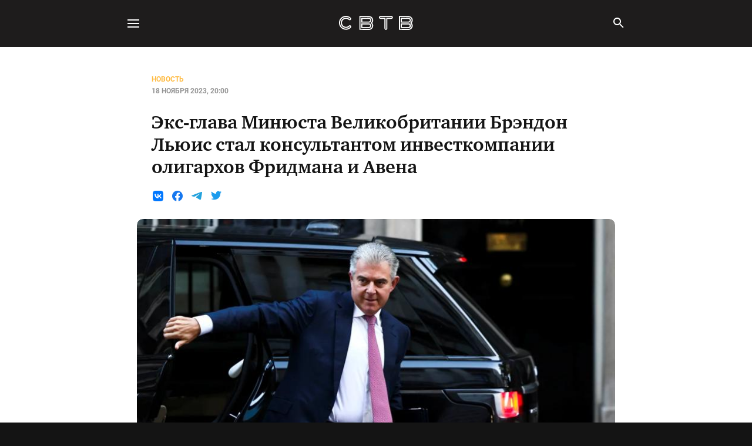

--- FILE ---
content_type: text/html; charset=utf-8
request_url: https://svtv.org/news/2023-11-18/eks-ghlava-miniusta/
body_size: 29590
content:
<!DOCTYPE html>

<html lang="ru">
<head>
<title>Экс-глава Минюста Великобритании Брэндон Льюис стал консультантом инвесткомпании олигархов Фридмана и Авена</title>
<meta charset="utf-8"/>
<meta content="IE=edge" http-equiv="X-UA-Compatible"/>
<meta content="True" name="HandheldFriendly"/>
<meta content="width=device-width, initial-scale=1.0" name="viewport"/>
<link href="/manifest.webmanifest" rel="manifest"/>
<meta content="#141414" name="theme-color"/>
<link href="https://svtv-static.net/media/izgdVum8T8yeuCoHcI2pl.png" rel="apple-touch-icon"/>
<link href="/assets/built/all.css?v=669174cca7" rel="stylesheet" type="text/css">
<link href="https://svtv-static.net/media/izgdVum8T8yeuCoHcI2pl.png" rel="icon" type="image/png"/>
<link href="https://svtv.org/news/2023-11-18/eks-ghlava-miniusta/" rel="canonical"/>
<meta content="no-referrer-when-downgrade" name="referrer"/>
<link href="https://svtv.org/news/2023-11-18/eks-ghlava-miniusta/amp/" rel="amphtml"/>
<meta content="СВТВ Либертарианское СМИ" property="og:site_name"/>
<meta content="article" property="og:type"/>
<meta content="Экс-глава Минюста Великобритании Брэндон Льюис стал консультантом инвесткомпании олигархов Фридмана и Авена" property="og:title"/>
<meta content="Как сообщает The Guardian, бывший глава Минюста Великобритании Брэндон Льюис стал главой консультативного совета в инвестиционной фирме LetterOne. 49% акций компании принадлежит двум российским олигархам — Михаилу Фридману и Петру Авену. Кроме того, Фридман является основателем компании. Член парламента Брэндон Льюис будет получать 250 000 фунтов стерлингов в год за свою" property="og:description"/>
<meta content="https://svtv.org/news/2023-11-18/eks-ghlava-miniusta/" property="og:url"/>
<meta content="https://svtv-static.net/media/3IPxEPgUdMe_PqKVXlkqA.jpeg" property="og:image"/>
<meta content="2023-11-18T17:00:13.000Z" property="article:published_time"/>
<meta content="2023-11-18T17:00:31.000Z" property="article:modified_time"/>
<meta content="Новость" property="article:tag"/>
<meta content="https://www.facebook.com/ghost" property="article:publisher"/>
<meta content="summary_large_image" name="twitter:card"/>
<meta content="Экс-глава Минюста Великобритании Брэндон Льюис стал консультантом инвесткомпании олигархов Фридмана и Авена" name="twitter:title"/>
<meta content="Как сообщает The Guardian, бывший глава Минюста Великобритании Брэндон Льюис стал главой консультативного совета в инвестиционной фирме LetterOne. 49% акций компании принадлежит двум российским олигархам — Михаилу Фридману и Петру Авену. Кроме того, Фридман является основателем компании. Член парламента Брэндон Льюис будет получать 250 000 фунтов стерлингов в год за свою" name="twitter:description"/>
<meta content="https://svtv.org/news/2023-11-18/eks-ghlava-miniusta/" name="twitter:url"/>
<meta content="https://svtv-static.net/media/3IPxEPgUdMe_PqKVXlkqA.jpeg" name="twitter:image"/>
<meta content="Written by" name="twitter:label1"/>
<meta content="Alex Ryan" name="twitter:data1"/>
<meta content="Filed under" name="twitter:label2"/>
<meta content="Новость" name="twitter:data2"/>
<meta content="@ghost" name="twitter:site"/>
<meta content="1200" property="og:image:width"/>
<meta content="630" property="og:image:height"/>
<script type="application/ld+json">
{
    "@context": "https://schema.org",
    "@type": "Article",
    "publisher": {
        "@type": "Organization",
        "name": "СВТВ Либертарианское СМИ",
        "url": "https://svtv.org/",
        "logo": {
            "@type": "ImageObject",
            "url": "https://svtv-static.net/media/izgdVum8T8yeuCoHcI2pl.png",
            "width": 60,
            "height": 60
        }
    },
    "author": {
        "@type": "Person",
        "name": "Alex Ryan",
        "url": "https://svtv.org/author/alex-ryan/",
        "sameAs": []
    },
    "headline": "Экс-глава Минюста Великобритании Брэндон Льюис стал консультантом инвесткомпании олигархов Фридмана и Авена",
    "url": "https://svtv.org/news/2023-11-18/eks-ghlava-miniusta/",
    "datePublished": "2023-11-18T17:00:13.000Z",
    "dateModified": "2023-11-18T17:00:31.000Z",
    "image": {
        "@type": "ImageObject",
        "url": "https://svtv-static.net/media/PbYb-6S5RqEFOcTS-HmZ4.jpeg",
        "width": 800,
        "height": 450
    },
    "keywords": "Новость",
    "description": "Как сообщает The Guardian, бывший глава Минюста Великобритании Брэндон Льюис стал главой консультативного совета в инвестиционной фирме LetterOne. 49% акций компании принадлежит двум российским олигархам — Михаилу Фридману и Петру Авену. Кроме того, Фридман является основателем компании. Член парламента Брэндон Льюис будет получать 250 000 фунтов стерлингов в год за свою работу в фирме.\n\n\nБрэндон Льюис получил разрешение консультировать компанию от Совещательного комитета по назначениям в бизнес",
    "mainEntityOfPage": "https://svtv.org/news/2023-11-18/eks-ghlava-miniusta/"
}
    </script>
<meta content="Ghost 5.59" name="generator"/>
<link href="" rel="alternate" title="СВТВ Либертарианское СМИ" type="application/rss+xml"/>
<script crossorigin="anonymous" data-key="dd4fbfdcb787ca8b5b35438862" data-sodo-search="https://svtv.org/" data-styles=" " defer="" src=" "></script>
<link href="https://svtv.org/webmentions/receive/" rel="webmention"/>
<script defer="" src="/public/cards.min.js?v=669174cca7"></script><style>:root {--ghost-accent-color: #FF1A75;}</style>
<link href="/public/cards.min.css?v=669174cca7" rel="stylesheet" type="text/css"/>
<meta content="wNrDQycNXsd_UqXrbAmsqPhCyEVkgRprXElRai3JU_Q" name="google-site-verification">
<meta content="c7836edb674c1830" name="yandex-verification">
<link href="https://svtv.org/feed/rss/" rel="alternate" title="СВТВ Либертарианское СМИ" type="application/rss+xml">
</link></meta></meta></link></head>
<body class="post-template tag-news">
<svg height="0" style="width: 0; height: 0; position: absolute;" width="0">
<symbol id="facebook" viewbox="0 0 18 18" xmlns="http://www.w3.org/2000/svg">
<path d="M18 9C18 4.02943 13.9706 0 9 0C4.02943 0 0 4.02943 0 9C0 13.4921 3.29115 17.2155 7.59375 17.8907V11.6016H5.30859V9H7.59375V7.01719C7.59375 4.76156 8.93742 3.51562 10.9932 3.51562C11.9776 3.51562 13.0078 3.69141 13.0078 3.69141V5.90625H11.873C10.755 5.90625 10.4062 6.60006 10.4062 7.3125V9H12.9023L12.5033 11.6016H10.4062V17.8907C14.7088 17.2155 18 13.4921 18 9Z"></path>
</symbol>
<symbol id="facebook-color" xmlns="http://www.w3.org/2000/svg">
<svg fill="none" height="18" viewbox="0 0 18 18" width="18" xmlns="http://www.w3.org/2000/svg">
<path d="M18 9C18 4.02943 13.9706 0 9 0C4.02943 0 0 4.02943 0 9C0 13.4921 3.29115 17.2155 7.59375 17.8907V11.6016H5.30859V9H7.59375V7.01719C7.59375 4.76156 8.93742 3.51562 10.9932 3.51562C11.9776 3.51562 13.0078 3.69141 13.0078 3.69141V5.90625H11.873C10.755 5.90625 10.4062 6.60006 10.4062 7.3125V9H12.9023L12.5033 11.6016H10.4062V17.8907C14.7088 17.2155 18 13.4921 18 9Z" fill="#1577EF"></path>
<path d="M12.5033 11.6016L12.9023 9.00001H10.4062V7.3125C10.4062 6.60077 10.755 5.90625 11.873 5.90625H13.0078V3.69141C13.0078 3.69141 11.9779 3.51562 10.9932 3.51562C8.93742 3.51562 7.59375 4.76156 7.59375 7.01719V9.00001H5.30859V11.6016H7.59375V17.8907C8.52558 18.0365 9.47442 18.0365 10.4062 17.8907V11.6016H12.5033Z" fill="white"></path>
</svg>
</symbol>
<symbol id="instagram" viewbox="0 0 18 18" xmlns="http://www.w3.org/2000/svg">
<path clip-rule="evenodd" d="M12.6377 0H5.3623C2.40551 0 0 2.40551 0 5.3623V12.6377C0 15.5945 2.40551 18 5.3623 18H12.6377C15.5945 18 18 15.5945 18 12.6377V5.3623C18 2.40551 15.5945 0 12.6377 0ZM16.1889 12.6376C16.1889 14.599 14.5989 16.1891 12.6375 16.1891H5.36204C3.40062 16.1891 1.81055 14.599 1.81055 12.6376V5.36222C1.81055 3.40077 3.40062 1.81072 5.36204 1.81072H12.6375C14.5989 1.81072 16.1889 3.40077 16.1889 5.36222V12.6376ZM4.3446 9.00019C4.3446 6.43321 6.43303 4.34478 9.00004 4.34478C11.5671 4.34478 13.6555 6.43318 13.6555 9.00019C13.6555 11.5672 11.5671 13.6556 9.00004 13.6556C6.43303 13.6556 4.3446 11.5672 4.3446 9.00019ZM8.99979 11.8448C7.42873 11.8448 6.15515 10.5712 6.15515 9.00015C6.15515 7.42909 7.42876 6.15551 8.99979 6.15551C10.5709 6.15551 11.8444 7.42909 11.8444 9.00015C11.8444 10.5712 10.5708 11.8448 8.99979 11.8448ZM13.6642 5.49498C14.2803 5.49498 14.7798 4.99554 14.7798 4.37944C14.7798 3.76335 14.2803 3.2639 13.6642 3.2639C13.0482 3.2639 12.5487 3.76335 12.5487 4.37944C12.5487 4.99554 13.0482 5.49498 13.6642 5.49498Z" fill-rule="evenodd"></path>
</symbol>
<symbol id="telegram" viewbox="0 0 18 18" xmlns="http://www.w3.org/2000/svg">
<path clip-rule="evenodd" d="M1.2,8.1c4.8-1.9,8.1-3.1,9.7-3.7c4.6-1.7,5.6-2,6.2-2c0.1,0,0.4,0,0.6,0.2c0.2,0.1,0.2,0.3,0.2,0.4
	c0,0.2,0,0.4,0,0.6c-0.2,2.4-1.3,8.1-1.9,10.7c-0.2,1.1-0.7,1.5-1.1,1.5c-1,0.1-1.7-0.6-2.6-1.1c-1.5-0.9-2.3-1.4-3.7-2.2
	C7,11.4,8.1,10.8,9,10c0.2-0.2,4.5-3.7,4.6-4c0,0,0-0.2-0.1-0.3s-0.2-0.1-0.3,0c-0.1,0-2.5,1.4-7,4.2c-0.7,0.4-1.3,0.6-1.8,0.6
	c-0.6,0-1.7-0.3-2.6-0.5c-1-0.3-1.9-0.5-1.8-1C0,8.6,0.5,8.3,1.2,8.1z" fill-rule="evenodd"></path>
</symbol>
<symbol id="telegram-color" xmlns="http://www.w3.org/2000/svg">
<svg fill="none" height="18" viewbox="0 0 18 18" width="18" xmlns="http://www.w3.org/2000/svg">
<path clip-rule="evenodd" d="M1.23676 7.78011C6.0697 5.88546 9.29199 4.63629 10.9036 4.03259C15.5068 2.3095 16.4636 2.00994 17.0869 2.00009C17.2241 1.99801 17.5308 2.02993 17.7294 2.17375C17.8968 2.29608 17.9432 2.46167 17.9651 2.57774C17.9988 2.77191 18.0081 2.96888 17.9929 3.16493C17.7433 5.52384 16.6642 11.2495 16.1148 13.8907C15.8828 15.0084 15.4249 15.3826 14.982 15.4202C14.0206 15.4998 13.2886 14.8476 12.356 14.2974C10.8973 13.4369 10.0732 12.901 8.65691 12.0611C7.02018 11.0905 8.08138 10.557 9.01396 9.6852C9.25796 9.45694 13.4995 5.98542 13.5813 5.67004C13.5916 5.63065 13.6012 5.48386 13.5041 5.40628C13.407 5.3287 13.2644 5.35526 13.161 5.37644C13.0147 5.40628 10.6841 6.7927 6.16916 9.53571C5.50744 9.94448 4.90827 10.1434 4.37164 10.1325C3.77954 10.1208 2.64109 9.8311 1.79471 9.58345C0.756715 9.27971 -0.0684457 9.11919 0.00448931 8.60361C0.0413989 8.33547 0.452156 8.06097 1.23676 7.78011Z" fill="#23A2DD" fill-rule="evenodd"></path>
</svg>
</symbol>
<symbol id="twitter" viewbox="0 0 18 18" xmlns="http://www.w3.org/2000/svg">
<path d="M16.1615 5.64052C16.1725 5.79848 16.1725 5.9579 16.1725 6.11733C16.1725 10.998 12.4575 16.6252 5.66458 16.6252C3.65625 16.6282 1.68961 16.0523 0 14.9667C0.291238 15.0013 0.584256 15.0189 0.877549 15.0193C2.54092 15.0213 4.15654 14.4634 5.46421 13.4354C4.69345 13.4212 3.94644 13.1663 3.32775 12.7064C2.70907 12.2465 2.2497 11.6047 2.01398 10.8707C2.56725 10.9776 3.13767 10.9561 3.68132 10.8078C2.84561 10.6389 2.09403 10.1862 1.55397 9.52649C1.01391 8.86674 0.71861 8.04054 0.718128 7.18794V7.14113C1.23182 7.42705 1.80661 7.58555 2.39425 7.60331C1.61281 7.08064 1.05986 6.27987 0.84793 5.36394C0.635998 4.44801 0.781 3.48575 1.25343 2.67295C2.18067 3.81383 3.33746 4.74698 4.64872 5.41181C5.95998 6.07663 7.39639 6.45828 8.86471 6.53197C8.68108 5.74029 8.76345 4.91017 9.09908 4.17001C9.43471 3.42986 10.0049 2.82094 10.7214 2.43745C11.4379 2.05396 12.2609 1.91728 13.0629 2.04855C13.8649 2.17982 14.6013 2.57173 15.1582 3.16364C15.9851 3.00048 16.778 2.69727 17.5027 2.26708C17.2271 3.12225 16.6502 3.84813 15.8793 4.30957C16.6112 4.22304 17.3261 4.02732 18 3.72893C17.5053 4.47001 16.8828 5.11727 16.1615 5.64052V5.64052Z"></path>
</symbol>
<symbol id="twitter-color" xmlns="http://www.w3.org/2000/svg">
<svg fill="none" height="16" viewbox="0 0 18 16" width="18" xmlns="http://www.w3.org/2000/svg">
<path d="M16.1615 4.32802C16.1725 4.48598 16.1725 4.64541 16.1725 4.80483C16.1725 9.68546 12.4575 15.3127 5.66458 15.3127C3.65625 15.3157 1.68961 14.7398 0 13.6542C0.291238 13.6888 0.584256 13.7064 0.877549 13.7068C2.54092 13.7088 4.15654 13.1509 5.46421 12.1229C4.69345 12.1087 3.94644 11.8538 3.32775 11.3939C2.70907 10.934 2.2497 10.2922 2.01398 9.55822C2.56725 9.66512 3.13767 9.6436 3.68132 9.49533C2.84561 9.32643 2.09403 8.87373 1.55397 8.21399C1.01391 7.55424 0.71861 6.72804 0.718128 5.87544V5.82863C1.23182 6.11455 1.80661 6.27305 2.39425 6.29081C1.61281 5.76814 1.05986 4.96737 0.84793 4.05144C0.635998 3.13551 0.781 2.17325 1.25343 1.36045C2.18067 2.50133 3.33746 3.43448 4.64872 4.09931C5.95998 4.76413 7.39639 5.14578 8.86471 5.21947C8.68108 4.42779 8.76345 3.59767 9.09908 2.85751C9.43471 2.11736 10.0049 1.50844 10.7214 1.12495C11.4379 0.741459 12.2609 0.604777 13.0629 0.736048C13.8649 0.867319 14.6013 1.25923 15.1582 1.85114C15.9851 1.68798 16.778 1.38477 17.5027 0.954579C17.2271 1.80975 16.6502 2.53563 15.8793 2.99707C16.6112 2.91054 17.3261 2.71482 18 2.41643C17.5053 3.15751 16.8828 3.80477 16.1615 4.32802Z" fill="#1B9BED"></path>
</svg>
</symbol>
<symbol id="vk" viewbox="0 0 18 18" xmlns="http://www.w3.org/2000/svg">
<path clip-rule="evenodd" d="M1.26375 1.26375C0 2.5275 0 4.56 0 8.625V9.375C0 13.44 0 15.4725 1.26375 16.7363C2.5275 18 4.56 18 8.625 18H9.375C13.44 18 15.4725 18 16.7363 16.7363C18 15.4725 18 13.44 18 9.375V8.625C18 4.56 18 2.5275 16.7363 1.26375C15.4725 0 13.44 0 9.375 0H8.625C4.56 0 2.5275 0 1.26375 1.26375ZM3.5625 5.625H4.875C5.2125 5.625 5.33625 5.77125 5.46375 6.135C6.105 8.01 7.18875 9.64125 7.63125 9.64125C7.8 9.64125 7.875 9.5625 7.875 9.13875V7.2075C7.87142 6.8502 7.73815 6.50638 7.5 6.24C7.41149 6.15723 7.35561 6.04547 7.3425 5.925C7.34441 5.88328 7.3546 5.84237 7.37247 5.80462C7.39034 5.76688 7.41553 5.73307 7.44659 5.70515C7.47765 5.67724 7.51394 5.65577 7.55337 5.64201C7.5928 5.62825 7.63457 5.62247 7.67625 5.625H9.75C10.0312 5.625 10.125 5.775 10.125 6.10875V8.7075C10.125 8.985 10.2487 9.0825 10.3312 9.0825C10.4962 9.0825 10.635 8.985 10.9425 8.68125C11.605 7.86891 12.148 6.96602 12.555 6C12.5974 5.88472 12.6756 5.78607 12.7782 5.71857C12.8808 5.65106 13.0024 5.61827 13.125 5.625H14.4375C14.835 5.625 14.9175 5.83125 14.835 6.10875C14.6663 6.85875 13.0687 9.10875 13.0687 9.10875C12.9262 9.33375 12.8737 9.4425 13.0687 9.69375C13.1842 9.83725 13.3095 9.97258 13.4437 10.0988C13.6162 10.2675 13.8187 10.4738 13.9688 10.6388C14.4206 11.086 14.7945 11.6057 15.075 12.1763C15.1913 12.5625 15 12.75 14.625 12.75H13.3125C12.96 12.75 12.7837 12.555 12.4012 12.1275C12.2362 11.9475 12.0262 11.7262 11.775 11.46C10.995 10.71 10.65 10.6125 10.4662 10.6125C10.2037 10.6125 10.1212 10.6875 10.1212 11.0625V12.24C10.1212 12.5625 10.02 12.75 9.18375 12.75C7.7925 12.75 6.26625 11.9063 5.1825 10.35C3.55875 8.06625 3.1125 6.345 3.1125 6C3.1125 5.80125 3.1875 5.625 3.5625 5.625Z" fill-rule="evenodd"></path>
</symbol>
<symbol fill="none" id="vk-color" viewbox="0 0 24 24" xmlns="http://www.w3.org/2000/svg">
<path clip-rule="evenodd" d="M1.68707 1.68707C0 3.37413 0 6.0894 0 11.52V12.48C0 17.9106 0 20.6259 1.68707 22.313C3.37413 24 6.0894 24 11.52 24H12.48C17.9106 24 20.6259 24 22.313 22.313C24 20.6259 24 17.9106 24 12.48V11.52C24 6.0894 24 3.37413 22.313 1.68707C20.6259 0 17.9106 0 12.48 0H11.52C6.0894 0 3.37413 0 1.68707 1.68707ZM4.05005 7.30005C4.18005 13.54 7.3 17.2901 12.77 17.2901H13.0801V13.72C15.0901 13.92 16.6099 15.39 17.2199 17.2901H20.06C19.28 14.45 17.2299 12.88 15.9499 12.28C17.2299 11.54 19.0299 9.74005 19.4599 7.30005H16.8799C16.3199 9.28005 14.6601 11.08 13.0801 11.25V7.30005H10.5V14.22C8.9 13.82 6.88005 11.88 6.79005 7.30005H4.05005Z" fill="#0077FF" fill-rule="evenodd"></path>
</symbol>
<symbol fill="none" height="18" id="vk-color-white" viewbox="0 0 18 18" width="18" xmlns="http://www.w3.org/2000/svg">
<path d="M16.7362 1.26375C15.4688 0 13.4325 0 9.375 0H8.625C4.5675 0 2.53125 0 1.26375 1.26375C-0.00374997 2.5275 1.29771e-07 4.5675 1.29771e-07 8.625V9.375C1.29771e-07 13.4325 1.19209e-07 15.4688 1.26375 16.7362C2.5275 18.0037 4.5675 18 8.625 18H9.375C13.4475 18 15.4837 18 16.7512 16.7362C18.0187 15.4725 18 13.4325 18 9.375V8.625C18 4.5675 18 2.53125 16.7362 1.26375Z" fill="white"></path>
<path d="M16.7362 1.26375C15.4688 0 13.4325 0 9.375 0H8.625C4.5675 0 2.53125 0 1.26375 1.26375C-0.00375 2.5275 1.29767e-07 4.5675 1.29767e-07 8.625V9.375C1.29767e-07 13.4325 8.9407e-08 15.4688 1.26375 16.7362C2.5275 18.0037 4.5675 18 8.625 18H9.375C13.4475 18 15.4837 18 16.7512 16.7362C18.0187 15.4725 18 13.4325 18 9.375V8.625C18 4.5675 18 2.53125 16.7362 1.26375ZM12.915 12.9675C12.7189 12.2649 12.3195 11.6359 11.7671 11.1595C11.2147 10.6832 10.5338 10.3807 9.81 10.29V12.9675H9.5775C5.475 12.9675 3.135 10.155 3.0375 5.4675H5.0925C5.16 8.9025 6.675 10.3425 7.875 10.6575V5.475H9.81V8.4375C10.995 8.31 12.24 6.96 12.66 5.475H14.595C14.4395 6.24722 14.1261 6.97897 13.6743 7.62429C13.2226 8.26962 12.6424 8.81459 11.97 9.225C12.7196 9.59679 13.3819 10.1232 13.9132 10.7696C14.4445 11.416 14.8328 12.1676 15.0525 12.975L12.915 12.9675Z" fill="#0077FF"></path>
</symbol>
<symbol id="rss" viewbox="0 0 20 20" xmlns="http://www.w3.org/2000/svg">
<path clip-rule="evenodd" d="M18.5958 1.40417C17.1875 0 14.925 0 10.4167 0H9.58333C5.075 0 2.8125 0 1.40417 1.40417C-1.82857e-05 2.8042 -1.22179e-05 5.06166 7.25593e-08 9.54355V9.58333V10.4167C7.25593e-08 14.925 7.25593e-08 17.1875 1.40417 18.5958C2.80419 20 5.06165 20 9.54353 20H9.54354H9.58333H10.4167C14.9417 20 17.2042 20 18.6125 18.5958C20.0005 17.212 20.0003 14.9904 20 10.611L20 10.4167V9.58333C20 5.075 20 2.8125 18.5958 1.40417ZM5.69099 15.9288C6.58282 15.9288 7.3058 15.2059 7.3058 14.314C7.3058 13.4222 6.58282 12.6992 5.69099 12.6992C4.79915 12.6992 4.07617 13.4222 4.07617 14.314C4.07617 15.2059 4.79915 15.9288 5.69099 15.9288ZM4.07617 6.49864V4.40234C7.13304 4.40234 10.0647 5.61668 12.2262 7.77821C14.3878 9.93974 15.6021 12.8714 15.6021 15.9283H13.5058C13.5058 14.69 13.2619 13.4638 12.788 12.3197C12.3141 11.1757 11.6195 10.1361 10.7439 9.26051C9.8683 8.38489 8.82879 7.69031 7.68473 7.21643C6.54068 6.74254 5.31449 6.49864 4.07617 6.49864ZM4.07617 10.6912V8.59494C6.02109 8.59494 7.88635 9.36755 9.26162 10.7428C10.6369 12.1181 11.4095 13.9833 11.4095 15.9283H9.31321C9.31125 14.5399 8.75886 13.209 7.77715 12.2273C6.79544 11.2456 5.46452 10.6932 4.07617 10.6912Z" fill-rule="evenodd"></path>
</symbol>
<symbol id="rss-color" xmlns="http://www.w3.org/2000/svg">
<path d="M16.7362 1.26375C15.4687 0 13.4325 0 9.375 0H8.625C4.5675 0 2.53125 0 1.26375 1.26375C-0.00374997 2.5275 1.29771e-07 4.5675 1.29771e-07 8.625V9.375C1.29771e-07 13.4325 1.19209e-07 15.4687 1.26375 16.7362C2.5275 18.0037 4.5675 18 8.625 18H9.375C13.4475 18 15.4837 18 16.7512 16.7362C18.0187 15.4725 18 13.4325 18 9.375V8.625C18 4.5675 18 2.53125 16.7362 1.26375Z" fill="#F7931A"></path>
<path d="M5.1213 14.3334C5.92396 14.3334 6.57464 13.6827 6.57464 12.8801C6.57464 12.0774 5.92396 11.4268 5.1213 11.4268C4.31865 11.4268 3.66797 12.0774 3.66797 12.8801C3.66797 13.6827 4.31865 14.3334 5.1213 14.3334Z" fill="white"></path>
<path d="M3.66797 3.95996V5.84663C4.78245 5.84663 5.88603 6.06614 6.91568 6.49264C7.94533 6.91913 8.88089 7.54425 9.66895 8.33231C10.457 9.12037 11.0821 10.0559 11.5086 11.0856C11.9351 12.1152 12.1546 13.2188 12.1546 14.3333H14.0413C14.0413 11.5821 12.9484 8.94362 11.003 6.99824C9.05765 5.05286 6.41915 3.95996 3.66797 3.95996ZM3.66797 7.73329V9.61996C4.91748 9.62172 6.11531 10.1189 6.99885 11.0024C7.88239 11.886 8.37954 13.0838 8.3813 14.3333H10.268C10.268 12.5829 9.57261 10.9041 8.33487 9.66639C7.09713 8.42865 5.4184 7.73329 3.66797 7.73329Z" fill="white"></path>
</symbol>
<symbol fill="none" height="20" id="gettr" viewbox="0 0 20 20" width="20" xmlns="http://www.w3.org/2000/svg">
<path clip-rule="evenodd" d="M10.0112 17.9438C14.5058 17.4413 18 13.6287 18 9C18 4.02944 13.9706 0 9 0C4.02944 0 0 4.02944 0 9C0 13.6287 3.49422 17.4413 7.98876 17.9438L7.48535 15.4268H5.27273L4 12.9268H14L12.7273 15.4268H10.5146L10.0112 17.9438ZM8.98242 2C8.8918 2.54375 8.43867 3.93937 7.35118 5.17187C5.9918 6.71249 5.35743 7.98124 6.89805 9.97499C8.13055 11.57 9.07304 12.3312 9.07304 12.3312C9.07304 12.3312 9.83429 11.2981 10.7043 10.4281C11.7918 9.34061 12.698 7.52812 11.248 5.17187C11.1755 5.67937 10.9157 5.92708 10.7949 5.98749C10.8251 5.68541 10.7587 4.79125 10.2512 3.63125C10.1605 4.175 9.88866 4.62812 9.70741 4.71875C9.70741 3.05125 9.22409 2.21146 8.98242 2Z" fill="#888888" fill-rule="evenodd"></path>
</symbol>
<symbol id="copy" viewbox="0 0 18 18" xmlns="http://www.w3.org/2000/svg">
<path d="M12 0.75H3C2.60218 0.75 2.22064 0.908035 1.93934 1.18934C1.65804 1.47064 1.5 1.85218 1.5 2.25V12.75H3V2.25H12V0.75ZM14.25 3.75H6C5.60218 3.75 5.22064 3.90804 4.93934 4.18934C4.65804 4.47064 4.5 4.85218 4.5 5.25V15.75C4.5 16.1478 4.65804 16.5294 4.93934 16.8107C5.22064 17.092 5.60218 17.25 6 17.25H14.25C14.6478 17.25 15.0294 17.092 15.3107 16.8107C15.592 16.5294 15.75 16.1478 15.75 15.75V5.25C15.75 4.85218 15.592 4.47064 15.3107 4.18934C15.0294 3.90804 14.6478 3.75 14.25 3.75V3.75ZM14.25 15.75H6V5.25H14.25V15.75Z" fill="inherit"></path>
</symbol> <symbol id="qr" viewbox="0 0 18 18" xmlns="http://www.w3.org/2000/svg">
<path d="M2.25 8.25H8.25V2.25H2.25V8.25ZM3.75 3.75H6.75V6.75H3.75V3.75Z" fill="inherit"></path>
<path d="M2.25 15.75H8.25V9.75H2.25V15.75ZM3.75 11.25H6.75V14.25H3.75V11.25Z" fill="inherit"></path>
<path d="M9.75 2.25V8.25H15.75V2.25H9.75ZM14.25 6.75H11.25V3.75H14.25V6.75Z" fill="inherit"></path>
<path d="M15.75 14.25H14.25V15.75H15.75V14.25Z" fill="inherit"></path>
<path d="M11.25 9.75H9.75V11.25H11.25V9.75Z" fill="inherit"></path>
<path d="M12.75 11.25H11.25V12.75H12.75V11.25Z" fill="inherit"></path>
<path d="M11.25 12.75H9.75V14.25H11.25V12.75Z" fill="inherit"></path>
<path d="M12.75 14.25H11.25V15.75H12.75V14.25Z" fill="inherit"></path>
<path d="M14.25 12.75H12.75V14.25H14.25V12.75Z" fill="inherit"></path>
<path d="M14.25 9.75H12.75V11.25H14.25V9.75Z" fill="inherit"></path>
<path d="M15.75 11.25H14.25V12.75H15.75V11.25Z" fill="inherit"></path>
</symbol>
<symbol id="authors" viewbox="0 0 100 100" xmlns="http://www.w3.org/2000/svg">
<defs><lineargradient gradientunits="userSpaceOnUse" id="a" x1="50" x2="50" y1="0" y2="100"><stop stop-color="#BAF7FF"></stop><stop offset="1" stop-color="#7AEFFF"></stop></lineargradient>
</defs>
<path d="M0 50C0 31.3077 0 21.9615 4.01924 15C6.65229 10.4394 10.4394 6.65229 15 4.01924C21.9615 0 31.3077 0 50 0V0C68.6923 0 78.0385 0 85 4.01924C89.5606 6.65229 93.3477 10.4394 95.9808 15C100 21.9615 100 31.3077 100 50V50C100 68.6923 100 78.0385 95.9808 85C93.3477 89.5606 89.5606 93.3477 85 95.9808C78.0385 100 68.6923 100 50 100V100C31.3077 100 21.9615 100 15 95.9808C10.4394 93.3477 6.65229 89.5606 4.01924 85C0 78.0385 0 68.6923 0 50V50Z" fill="url(#a)"></path>
</symbol> <symbol id="share" viewbox="0 0 30 30" xmlns="http://www.w3.org/2000/svg">
<path d="M20 20H9.5V9.5H14.75V8H9.5C9.10218 8 8.72064 8.15804 8.43934 8.43934C8.15804 8.72064 8 9.10218 8 9.5V20C8 20.3978 8.15804 20.7794 8.43934 21.0607C8.72064 21.342 9.10218 21.5 9.5 21.5H20C20.3978 21.5 20.7794 21.342 21.0607 21.0607C21.342 20.7794 21.5 20.3978 21.5 20V14.75H20V20ZM16.25 8V9.5H18.9425L11.57 16.8725L12.6275 17.93L20 10.5575V13.25H21.5V8H16.25Z" fill="inherit"></path>
</symbol>
<symbol id="link" xmlns="http://www.w3.org/2000/svg">
<path d="M5.2238 14.7758C4.73986 14.29 4.46813 13.6323 4.46813 12.9466C4.46813 12.2609 4.73986 11.6032 5.2238 11.1174L7.58213 8.76742L6.46547 7.64242L4.10713 10.0008C3.34814 10.7866 2.92816 11.8391 2.93766 12.9316C2.94715 14.0241 3.38536 15.0691 4.15789 15.8417C4.93042 16.6142 5.97548 17.0524 7.06796 17.0619C8.16045 17.0714 9.21296 16.6514 9.9988 15.8924L12.3571 13.5341L11.2321 12.4174L8.88213 14.7758C8.39638 15.2597 7.73865 15.5314 7.05297 15.5314C6.36729 15.5314 5.70955 15.2597 5.2238 14.7758V14.7758ZM8.23213 12.9508L12.9488 8.23409L11.7655 7.05075L7.0488 11.7674L8.23213 12.9508ZM9.9988 4.10909L7.64047 6.46742L8.76547 7.58409L11.1155 5.22575C11.6006 4.74063 12.2586 4.46809 12.9446 4.46809C13.6307 4.46809 14.2887 4.74063 14.7738 5.22575C15.2589 5.71088 15.5315 6.36885 15.5315 7.05492C15.5315 7.74099 15.2589 8.39896 14.7738 8.88409L12.4155 11.2341L13.5321 12.3591L15.8905 10.0008C16.6495 9.21491 17.0694 8.1624 17.0599 7.06992C17.0504 5.97743 16.6122 4.93238 15.8397 4.15984C15.0672 3.38731 14.0221 2.9491 12.9296 2.93961C11.8372 2.93012 10.7846 3.35009 9.9988 4.10909V4.10909Z"></path>
</symbol>
<symbol id="content" viewbox="0 0 18 18" xmlns="http://www.w3.org/2000/svg">
<path d="M3.004 7.875a1.125 1.125 0 1 0 0 2.25 1.125 1.125 0 0 0 0-2.25Zm0-4.5a1.125 1.125 0 1 0 0 2.25 1.125 1.125 0 0 0 0-2.25Zm0 9a1.125 1.125 0 1 0 0 2.25 1.125 1.125 0 0 0 0-2.25Zm2.25 1.875h10.5v-1.5h-10.5v1.5Zm0-4.5h10.5v-1.5h-10.5v1.5Zm0-6v1.5h10.5v-1.5h-10.5Z" fill="inherit"></path>
</symbol>
<symbol height="24px" id="play" viewbox="0 0 24 24" width="24px" xmlns="http://www.w3.org/2000/svg">
<path d="M0 0h24v24H0z" fill="none"></path>
<path d="M8 5v14l11-7z"></path>
</symbol>
<symbol id="news" xmlns="http://www.w3.org/2000/svg">
<path d="M15 6L17.4308 12.5692L24 15L17.4308 17.4308L15 24L12.5692 17.4308L6 15L12.5692 12.5692L15 6Z"></path>
</symbol>
<symbol id="opinion" xmlns="http://www.w3.org/2000/svg">
<path d="M15 12.1115C14.2131 12.1115 13.4754 11.811 12.8852 11.2098C12.3442 10.6588 12 9.90735 12 9.05575C12 8.20414 12.295 7.50283 12.8852 6.90169C13.4262 6.35065 14.1639 6 15 6C15.8361 6 16.5246 6.30056 17.1148 6.90169C17.6558 7.45273 18 8.20414 18 9.05575C18 9.90735 17.705 10.6087 17.1148 11.2098C16.5246 11.811 15.7869 12.1115 15 12.1115Z" fill="currentFill"></path>
<path d="M9 18.2229C8.21311 18.2229 7.47538 17.9223 6.88521 17.3212C6.34423 16.7701 6 16.0187 6 15.1671C6 14.3155 6.29505 13.6142 6.88521 13.0131C7.4262 12.462 8.16393 12.1113 9 12.1113C9.83607 12.1113 10.5246 12.4119 11.1147 13.0131C11.6557 13.5641 12 14.3155 12 15.1671C12 16.0187 11.7049 16.72 11.1147 17.3212C10.5246 17.9223 9.78689 18.2229 9 18.2229Z" fill="currentFill"></path>
<path d="M15 24.3344C14.2131 24.3344 13.4754 24.0338 12.8852 23.4327C12.3442 22.8817 12 22.1303 12 21.2786C12 20.427 12.295 19.7257 12.8852 19.1246C13.4262 18.5736 14.1639 18.2229 15 18.2229C15.8361 18.2229 16.5246 18.5235 17.1148 19.1246C17.6558 19.6756 18 20.427 18 21.2786C18 22.1303 17.705 22.8316 17.1148 23.4327C16.5246 24.0338 15.7869 24.3344 15 24.3344Z" fill="currentFill"></path>
<path d="M21 18.2229C20.2131 18.2229 19.4754 17.9223 18.8853 17.3212C18.3443 16.7701 18 16.0187 18 15.1671C18 14.3155 18.2951 13.6142 18.8853 13.0131C19.4263 12.462 20.1639 12.1113 21 12.1113C21.8361 12.1113 22.5246 12.4119 23.1148 13.0131C23.6558 13.5641 24 14.3155 24 15.1671C24 16.0187 23.705 16.72 23.1148 17.3212C22.5246 17.9223 21.7869 18.2229 21 18.2229Z" fill="currentFill"></path>
</symbol>
<symbol id="factchecking" xmlns="http://www.w3.org/2000/svg">
<path class="st0" d="M22,6H8C7.5,6,7,6.2,6.6,6.6C6.2,7,6,7.5,6,8v14c0,0.5,0.2,1,0.6,1.4C7,23.8,7.5,24,8,24h14
	c0.5,0,1-0.2,1.4-0.6C23.8,23,24,22.5,24,22V8c0-0.5-0.2-1-0.6-1.4C23,6.2,22.5,6,22,6L22,6z M22,22H8V8h14V22z"></path>
<path class="st1" clip-rule="evenodd" d="M22,8h-3C12.9,8,8,12.9,8,19v3h14V8z M19,6C11.8,6,6,11.8,6,19v3c0,1.1,0.9,2,2,2h14c1.1,0,2-0.9,2-2V8
	c0-1.1-0.9-2-2-2H19z" fill-rule="evenodd"></path>
<path class="st0" d="M17.4,19.9c0.2,0.2,0.4,0.3,0.6,0.4c0.4,0.2,0.9,0.2,1.4,0c0.2-0.1,0.4-0.2,0.6-0.4c0.3-0.3,0.5-0.8,0.5-1.3
	c0-0.2,0-0.5-0.1-0.7c-0.1-0.2-0.2-0.4-0.4-0.6l-7.6-5.1L17.4,19.9z"></path>
</symbol>
<symbol id="thread" xmlns="http://www.w3.org/2000/svg">
<path clip-rule="evenodd" d="M22 13H12V17H22V13ZM12 11H22C22.5304 11 23.0391 11.2107 23.4142 11.5858C23.7893 11.9609 24 12.4696 24 13V17C24 17.5304 23.7893 18.0391 23.4142 18.4142C23.0391 18.7893 22.5304 19 22 19H12C11.4696 19 10.9609 18.7893 10.5858 18.4142C10.2107 18.0391 10 17.5304 10 17V13C10 12.4696 10.2107 11.9609 10.5858 11.5858C10.9609 11.2107 11.4696 11 12 11Z" fill="currentFill" fill-rule="evenodd"></path>
<path d="M6 7.88889C6 7.39797 6.44772 7 7 7V7C7.55228 7 8 7.39797 8 7.88889V22.1111C8 22.602 7.55228 23 7 23V23C6.44772 23 6 22.602 6 22.1111V7.88889Z" fill="currentFill"></path>
<path d="M23.2222 7C23.6518 7 24 7.44772 24 8V8C24 8.55229 23.6518 9 23.2222 9L10.7778 9C10.3482 9 10 8.55228 10 8V8C10 7.44771 10.3482 7 10.7778 7L23.2222 7Z" fill="currentFill"></path>
<path d="M23.2222 21C23.6518 21 24 21.4477 24 22V22C24 22.5523 23.6518 23 23.2222 23L10.7778 23C10.3482 23 10 22.5523 10 22V22C10 21.4477 10.3482 21 10.7778 21L23.2222 21Z" fill="currentFill"></path>
</symbol>
<symbol id="test" xmlns="http://www.w3.org/2000/svg">
<path clip-rule="evenodd" d="M22 18H8V22H22V18ZM8 16H22C22.5304 16 23.0391 16.2107 23.4142 16.5858C23.7893 16.9609 24 17.4696 24 18V22C24 22.5304 23.7893 23.0391 23.4142 23.4142C23.0391 23.7893 22.5304 24 22 24H8C7.46957 24 6.96086 23.7893 6.58579 23.4142C6.21071 23.0391 6 22.5304 6 22V18C6 17.4696 6.21071 16.9609 6.58579 16.5858C6.96086 16.2107 7.46957 16 8 16Z" fill="currentFill" fill-rule="evenodd"></path>
<path clip-rule="evenodd" d="M22 8H8V12H22V8ZM8 6H22C22.5304 6 23.0391 6.21071 23.4142 6.58579C23.7893 6.96086 24 7.46957 24 8V12C24 12.5304 23.7893 13.0391 23.4142 13.4142C23.0391 13.7893 22.5304 14 22 14H8C7.46957 14 6.96086 13.7893 6.58579 13.4142C6.21071 13.0391 6 12.5304 6 12V8C6 7.46957 6.21071 6.96086 6.58579 6.58579C6.96086 6.21071 7.46957 6 8 6Z" fill="currentFill" fill-rule="evenodd"></path>
</symbol>
<symbol id="translation" xmlns="http://www.w3.org/2000/svg">
<path d="M22,6H8C6.9,6,6,6.9,6,8v14c0,1.1,0.9,2,2,2h14c1.1,0,2-0.9,2-2V8C24,6.9,23.1,6,22,6z M22,22H8V8l0,0h14V22z"></path>
<path d="M10,12.5h3.6c-0.6,1.1-2,3-3.9,3.5c-0.5,0.2-0.8,0.7-0.7,1.2c0.2,0.5,0.6,0.8,1,0.8c0.1,0,0.2,0,0.3,0
		c1.6-0.5,2.8-1.5,3.7-2.6v2.1h-1c-0.6,0-1,0.4-1,1s0.4,1,1,1h1V20c0,0.6,0.4,1,1,1s1-0.4,1-1v-0.5h1c0.6,0,1-0.4,1-1s-0.4-1-1-1h-1
		v-2.1c0.9,1,2.1,2.1,3.7,2.6c0.1,0,0.2,0,0.3,0c0.4,0,0.8-0.3,1-0.7c0.2-0.5-0.1-1.1-0.7-1.2c-1.9-0.6-3.3-2.4-3.9-3.5H20
		c0.6,0,1-0.4,1-1c0-0.6-0.4-1-1-1h-4V10c0-0.6-0.4-1-1-1s-1,0.4-1,1v0.5h-4c-0.6,0-1,0.4-1,1C9,12.1,9.4,12.5,10,12.5z"></path>
</symbol>
<symbol height="30" id="context" width="30" xmlns="http://www.w3.org/2000/svg">
<path clip-rule="evenodd" d="M11.9968 6.10355C11.9989 6.16967 12 6.23605 12 6.30269C12 8.52354 10.7934 10.4626 9 11.5C7.2066 10.4626 6 8.52354 6 6.30269C6 6.23605 6.00109 6.16967 6.00324 6.10355C6.88503 5.5942 7.90848 5.30273 9 5.30273C10.0915 5.30273 11.115 5.5942 11.9968 6.10355Z" fill-rule="evenodd"></path>
<path clip-rule="evenodd" d="M9 7.5C6.79086 7.5 5 9.29086 5 11.5C5 13.7091 6.79086 15.5 9 15.5C11.2091 15.5 13 13.7091 13 11.5C13 9.29086 11.2091 7.5 9 7.5ZM9 5.5C5.68629 5.5 3 8.18629 3 11.5C3 14.8137 5.68629 17.5 9 17.5C12.3137 17.5 15 14.8137 15 11.5C15 8.18629 12.3137 5.5 9 5.5Z" fill-rule="evenodd"></path>
<path clip-rule="evenodd" d="M12 2.5C9.79086 2.5 8 4.29086 8 6.5C8 8.70914 9.79086 10.5 12 10.5C14.2091 10.5 16 8.70914 16 6.5C16 4.29086 14.2091 2.5 12 2.5ZM12 0.499999C8.68629 0.499999 6 3.18629 6 6.5C6 9.81371 8.68629 12.5 12 12.5C15.3137 12.5 18 9.81371 18 6.5C18 3.18629 15.3137 0.5 12 0.499999Z" fill-rule="evenodd"></path>
<path clip-rule="evenodd" d="M6 2.5C3.79086 2.5 2 4.29086 2 6.5C2 8.70914 3.79086 10.5 6 10.5C8.20914 10.5 10 8.70914 10 6.5C10 4.29086 8.20914 2.5 6 2.5ZM6 0.499999C2.68629 0.499999 8.1423e-07 3.18629 5.24537e-07 6.5C2.34843e-07 9.81371 2.68629 12.5 6 12.5C9.31371 12.5 12 9.81371 12 6.5C12 3.18629 9.31371 0.5 6 0.499999Z" fill-rule="evenodd"></path>
</symbol>
<symbol fill="none" height="18" id="online" viewbox="0 0 18 18" width="18" xmlns="http://www.w3.org/2000/svg">
<path d="M16 0H2C1.46957 0 0.960859 0.210714 0.585786 0.585786C0.210714 0.960859 0 1.46957 0 2L0 16C0 16.5304 0.210714 17.0391 0.585786 17.4142C0.960859 17.7893 1.46957 18 2 18H16C16.5304 18 17.0391 17.7893 17.4142 17.4142C17.7893 17.0391 18 16.5304 18 16V2C18 1.46957 17.7893 0.960859 17.4142 0.585786C17.0391 0.210714 16.5304 0 16 0V0ZM16 16H2V2H16V16Z" fill="#FFBB42"></path>
<path clip-rule="evenodd" d="M13.5 0L3 10.5H8.32147L4.75004 18L15.25 7.5L9.92857 7.5L13.5 0Z" fill="#FFBB42" fill-rule="evenodd"></path>
</symbol>
<symbol id="btc-color" xmlns="http://www.w3.org/2000/svg">
<path d="M8.3204 3.69113C8.19019 2.38226 7.01517 1.9419 5.53211 1.81651V0H4.3825V1.77064C4.08081 1.77064 3.76959 1.77064 3.46472 1.77064V0H2.3151V1.80734H1.58469H-0.00317383V2.99083C-0.00317383 2.99083 0.844744 2.97248 0.828866 2.99083C0.983511 2.97244 1.13949 3.013 1.2635 3.10385C1.38752 3.1947 1.46973 3.32864 1.49259 3.47706V5.5474H1.61327H1.49577V8.44648C1.49631 8.50027 1.48534 8.55359 1.46354 8.60311C1.44173 8.65263 1.40956 8.69729 1.36904 8.73431C1.32851 8.77132 1.2805 8.7999 1.22799 8.81825C1.17549 8.83661 1.11962 8.84434 1.06387 8.84098H0.228654L1.96752e-06 10.1621H1.49577H2.3151V11.9969H3.46472V10.1804H4.3825V11.9908H5.52894V10.156C7.45978 10.0489 8.81263 9.57798 8.97777 7.8318C9.11433 6.42508 8.42837 5.79816 7.32957 5.54434C7.99965 5.2263 8.41567 4.65138 8.3204 3.69113ZM6.71348 7.61774C6.71348 8.99083 4.26817 8.84098 3.49012 8.84098V6.3945C4.27135 6.3945 6.71348 6.1896 6.71348 7.61774ZM6.17678 4.18654C6.17678 5.43731 4.14114 5.29052 3.49012 5.29052V3.08257C4.14114 3.08257 6.17678 2.88379 6.17678 4.18654Z" fill="#F7931A"></path>
</symbol>
</svg>
<div class="viewport">
<div class="mobile-header">
<div class="mobile-header__inner">
<div class="mobile-header__left">
<button class="mobile-header__burger btn-burger js-mobile-header-button">
<i class="btn-burger__1"></i>
<i class="btn-burger__2"></i>
<i class="btn-burger__3"></i>
</button>
</div>
<div class="mobile-header__center">
<a class="mobile-header__logo" href="/">
<svg fill="none" height="24" viewbox="0 0 126 24" width="126" xmlns="http://www.w3.org/2000/svg">
<path d="M16.7318 16.6882C15.7714 17.6464 14.5487 18.2985 13.2179 18.562C11.8871 18.8256 10.5081 18.6888 9.25502 18.169C8.00196 17.6491 6.93109 16.7695 6.1777 15.6413C5.42432 14.5132 5.02223 13.187 5.02223 11.8304C5.02223 10.4737 5.42432 9.14757 6.1777 8.01937C6.93109 6.89118 8.00196 6.0116 9.25502 5.49175C10.5081 4.97191 11.8871 4.83512 13.2179 5.09868C14.5487 5.36224 15.7714 6.01432 16.7318 6.97253C17.2132 7.33445 17.8093 7.51004 18.41 7.46689C19.0108 7.42374 19.5757 7.16478 20.0004 6.73777C20.4252 6.31077 20.6812 5.74454 20.7212 5.14357C20.7612 4.5426 20.5825 3.94744 20.218 3.46792C18.5615 1.81181 16.4511 0.684094 14.1536 0.227349C11.8562 -0.229396 9.47487 0.00534821 7.31083 0.901897C5.14678 1.79845 3.29718 3.31654 1.99587 5.26422C0.694564 7.21191 0 9.50172 0 11.8441C0 14.1865 0.694564 16.4763 1.99587 18.424C3.29718 20.3717 5.14678 21.8898 7.31083 22.7864C9.47487 23.6829 11.8562 23.9176 14.1536 23.4609C16.4511 23.0042 18.5615 21.8764 20.218 20.2203C20.664 19.7486 20.9086 19.1217 20.8999 18.4726C20.8912 17.8235 20.6299 17.2034 20.1715 16.7438C19.7131 16.2841 19.0936 16.0212 18.4446 16.0109C17.7955 16.0005 17.168 16.2435 16.6951 16.6882H16.7318ZM18.9336 18.8992C17.538 20.296 15.7594 21.2476 13.8229 21.6334C11.8864 22.0193 9.87901 21.8221 8.05458 21.0669C6.23016 20.3116 4.67072 19.0322 3.57353 17.3906C2.47634 15.7489 1.89071 13.8187 1.89071 11.8441C1.89071 9.86956 2.47634 7.93935 3.57353 6.29768C4.67072 4.65601 6.23016 3.37663 8.05458 2.62139C9.87901 1.86615 11.8864 1.66899 13.8229 2.05483C15.7594 2.44068 17.538 3.3922 18.9336 4.78903C19.0553 4.91069 19.1236 5.0757 19.1236 5.24775C19.1236 5.4198 19.0553 5.58481 18.9336 5.70647C18.812 5.82813 18.647 5.89647 18.4749 5.89647C18.3029 5.89647 18.1379 5.82813 18.0162 5.70647C16.796 4.48639 15.2413 3.65553 13.5489 3.31897C11.8565 2.98241 10.1023 3.15525 8.50808 3.81564C6.91389 4.47604 5.55132 5.59432 4.59267 7.02909C3.63402 8.46386 3.12234 10.1507 3.12234 11.8762C3.12234 13.6018 3.63402 15.2886 4.59267 16.7234C5.55132 18.1581 6.91389 19.2764 8.50808 19.9368C10.1023 20.5972 11.8565 20.7701 13.5489 20.4335C15.2413 20.0969 16.796 19.2661 18.0162 18.046C18.0764 17.9858 18.1479 17.938 18.2267 17.9054C18.3054 17.8728 18.3897 17.856 18.4749 17.856C18.5601 17.856 18.6445 17.8728 18.7232 17.9054C18.8019 17.938 18.8734 17.9858 18.9336 18.046C18.9939 18.1062 19.0417 18.1778 19.0743 18.2565C19.1069 18.3352 19.1236 18.4195 19.1236 18.5047C19.1236 18.5899 19.1069 18.6743 19.0743 18.753C19.0417 18.8317 18.9939 18.9032 18.9336 18.9634V18.8992Z" fill="white"></path>
<path d="M51.0343 12.7798H37.7773V20.734L51.0435 20.8808C52.0844 20.8312 53.0663 20.3828 53.7854 19.6286C54.5046 18.8744 54.9057 17.8724 54.9057 16.8303C54.9057 15.7882 54.5046 14.7861 53.7854 14.0319C53.0663 13.2777 52.0844 12.8293 51.0435 12.7798H51.0343ZM51.0343 19.0092L39.6581 18.8991V14.6514H51.0343C51.5878 14.6873 52.1068 14.9325 52.4861 15.3372C52.8653 15.7418 53.0764 16.2757 53.0764 16.8303C53.0764 17.3849 52.8653 17.9187 52.4861 18.3234C52.1068 18.7281 51.5878 18.9732 51.0343 19.0092Z" fill="white"></path>
<path d="M51.0343 3.42188L37.7773 3.30261V11.5595H51.0343C52.1098 11.5595 53.1412 11.1323 53.9017 10.3718C54.6622 9.61137 55.0894 8.57995 55.0894 7.50448C55.0894 6.429 54.6622 5.39758 53.9017 4.63711C53.1412 3.87663 52.1098 3.4494 51.0343 3.4494V3.42188ZM51.0343 9.66045H39.6581V5.13749L51.0343 5.26593C51.3211 5.26593 51.605 5.32241 51.8699 5.43214C52.1348 5.54187 52.3755 5.7027 52.5783 5.90546C52.781 6.10822 52.9419 6.34892 53.0516 6.61384C53.1613 6.87875 53.2178 7.16269 53.2178 7.44943C53.2178 7.73617 53.1613 8.0201 53.0516 8.28502C52.9419 8.54993 52.781 8.79064 52.5783 8.9934C52.3755 9.19615 52.1348 9.35699 51.8699 9.46672C51.605 9.57645 51.3211 9.63293 51.0343 9.63293V9.66045Z" fill="white"></path>
<path d="M58.1996 7.47699C58.1997 5.58057 57.4488 3.76128 56.1113 2.41688C54.7738 1.07248 52.9584 0.312327 51.062 0.302627L34.6582 0.119141V23.8165L51.0345 24C52.407 24.0009 53.7509 23.6076 54.9063 22.8668C56.0617 22.1261 56.9801 21.0691 57.5522 19.8215C58.1243 18.5739 58.326 17.1882 58.1334 15.8293C57.9408 14.4704 57.3619 13.1954 56.4657 12.1559C57.5863 10.8548 58.2018 9.19416 58.1996 7.47699ZM56.3648 16.8348C56.3623 18.2396 55.8026 19.5861 54.8084 20.5786C53.8142 21.571 52.4668 22.1285 51.062 22.1285L36.5665 21.9633V2.00906L51.0712 2.1742C52.2522 2.17827 53.3981 2.5765 54.3271 3.30574C55.2561 4.03497 55.9151 5.05348 56.1995 6.19975C56.484 7.34602 56.3777 8.55445 55.8974 9.63342C55.4171 10.7124 54.5903 11.6001 53.5482 12.1559C54.3928 12.6106 55.0983 13.2859 55.5894 14.1099C56.0806 14.9339 56.339 15.8756 56.3372 16.8348H56.3648Z" fill="white"></path>
<path d="M125.504 7.47699C125.504 5.58373 124.755 3.76719 123.422 2.42331C122.088 1.07943 120.277 0.317153 118.384 0.302627L101.98 0.119141V23.8166L118.348 24C119.721 24.0027 121.066 23.6107 122.223 22.8706C123.38 22.1305 124.299 21.0736 124.873 19.8257C125.446 18.5777 125.648 17.1913 125.456 15.8316C125.264 14.4718 124.685 13.196 123.788 12.1559C124.902 10.8522 125.511 9.19181 125.504 7.47699ZM123.669 16.8349C123.669 17.5308 123.531 18.2199 123.265 18.8628C122.998 19.5056 122.608 20.0896 122.115 20.5812C121.622 21.0729 121.038 21.4627 120.394 21.7282C119.751 21.9936 119.062 22.1297 118.366 22.1285L103.88 21.9633V2.00906L118.375 2.1742C119.557 2.17624 120.704 2.57302 121.635 3.30153C122.565 4.03004 123.226 5.04854 123.511 6.19532C123.797 7.3421 123.692 8.55143 123.211 9.63133C122.731 10.7112 121.904 11.5998 120.861 12.1559C121.703 12.6123 122.405 13.2885 122.893 14.1124C123.381 14.9364 123.637 15.8773 123.632 16.8349H123.669Z" fill="white"></path>
<path d="M118.33 12.7799H105.082V20.734L118.339 20.8808C118.887 20.9069 119.435 20.8215 119.949 20.6297C120.463 20.4379 120.933 20.1438 121.33 19.7651C121.727 19.3864 122.044 18.931 122.26 18.4266C122.476 17.9221 122.587 17.3791 122.587 16.8303C122.587 16.2816 122.476 15.7385 122.26 15.2341C122.044 14.7296 121.727 14.2743 121.33 13.8956C120.933 13.5169 120.463 13.2228 119.949 13.031C119.435 12.8392 118.887 12.7538 118.339 12.7799H118.33ZM118.33 19.0093L106.954 18.8992V14.6514H118.33C118.883 14.6874 119.402 14.9325 119.782 15.3372C120.161 15.7419 120.372 16.2757 120.372 16.8303C120.372 17.385 120.161 17.9188 119.782 18.3235C119.402 18.7281 118.883 18.9733 118.33 19.0093Z" fill="white"></path>
<path d="M118.33 3.42188L105.082 3.30261V11.5595H118.33C119.405 11.5595 120.437 11.1323 121.197 10.3718C121.958 9.61137 122.385 8.57995 122.385 7.50448C122.385 6.429 121.958 5.39758 121.197 4.63711C120.437 3.87663 119.405 3.4494 118.33 3.4494V3.42188ZM118.33 9.66045H106.954V5.13749L118.33 5.26593C118.617 5.26593 118.9 5.32241 119.165 5.43214C119.43 5.54187 119.671 5.7027 119.874 5.90546C120.077 6.10822 120.237 6.34892 120.347 6.61384C120.457 6.87875 120.513 7.16269 120.513 7.44943C120.513 7.73617 120.457 8.0201 120.347 8.28502C120.237 8.54993 120.077 8.79064 119.874 8.9934C119.671 9.19615 119.43 9.35699 119.165 9.46672C118.9 9.57645 118.617 9.63293 118.33 9.63293V9.66045Z" fill="white"></path>
<path d="M89.2006 0.146851H70.5032C69.8414 0.146851 69.2067 0.409762 68.7387 0.877746C68.2707 1.34573 68.0078 1.98045 68.0078 2.64228C68.0078 3.30411 68.2707 3.93883 68.7387 4.40682C69.2067 4.8748 69.8414 5.13771 70.5032 5.13771H77.3565V21.3488C77.3565 22.0107 77.6194 22.6454 78.0874 23.1134C78.5554 23.5814 79.1901 23.8443 79.8519 23.8443C80.5138 23.8443 81.1485 23.5814 81.6165 23.1134C82.0845 22.6454 82.3474 22.0107 82.3474 21.3488V5.13771H89.2006C89.8625 5.13771 90.4972 4.8748 90.9652 4.40682C91.4331 3.93883 91.6961 3.30411 91.6961 2.64228C91.6961 1.98045 91.4331 1.34573 90.9652 0.877746C90.4972 0.409762 89.8625 0.146851 89.2006 0.146851ZM89.2006 3.26614H80.4758V21.3488C80.4758 21.5143 80.4101 21.673 80.2931 21.79C80.1761 21.907 80.0174 21.9727 79.8519 21.9727C79.6865 21.9727 79.5278 21.907 79.4108 21.79C79.2938 21.673 79.2281 21.5143 79.2281 21.3488V3.30284H70.5032C70.3378 3.30284 70.1791 3.23711 70.0621 3.12011C69.9451 3.00312 69.8794 2.84444 69.8794 2.67898C69.8794 2.51352 69.9451 2.35484 70.0621 2.23784C70.1791 2.12085 70.3378 2.05512 70.5032 2.05512H89.2006C89.3661 2.05512 89.5248 2.12085 89.6418 2.23784C89.7588 2.35484 89.8245 2.51352 89.8245 2.67898C89.8245 2.84444 89.7588 3.00312 89.6418 3.12011C89.5248 3.23711 89.3661 3.30284 89.2006 3.30284V3.26614Z" fill="white"></path>
</svg>
</a>
</div>
<a class="mobile-header__right" href="/search/">
<button class="mobile-header__search btn-search">
<svg fill="none" height="30" viewbox="0 0 30 30" width="30" xmlns="http://www.w3.org/2000/svg">
<path d="M18.5199 17.0199H17.7299L17.4499 16.7499C18.5465 15.4723 19.1055 13.8195 19.0094 12.1386C18.9133 10.4577 18.1698 8.87933 16.9348 7.73494C15.6998 6.59056 14.0695 5.96915 12.3861 6.00118C10.7028 6.03321 9.09728 6.7162 7.90674 7.90674C6.7162 9.09728 6.03321 10.7028 6.00118 12.3861C5.96915 14.0695 6.59056 15.6998 7.73494 16.9348C8.87933 18.1698 10.4577 18.9133 12.1386 19.0094C13.8195 19.1055 15.4723 18.5465 16.7499 17.4499L17.0199 17.7299V18.5199L22.0199 23.5199L23.5099 22.0199L18.5199 17.0199ZM12.5199 17.0199C11.6299 17.0199 10.7599 16.756 10.0199 16.2616C9.27985 15.7671 8.70308 15.0643 8.36248 14.242C8.02189 13.4197 7.93277 12.5149 8.10641 11.642C8.28004 10.7691 8.70862 9.9673 9.33796 9.33796C9.9673 8.70862 10.7691 8.28004 11.642 8.10641C12.5149 7.93277 13.4197 8.02189 14.242 8.36248C15.0643 8.70308 15.7671 9.27985 16.2616 10.0199C16.756 10.7599 17.0199 11.6299 17.0199 12.5199C17.0213 13.1113 16.9058 13.697 16.6801 14.2436C16.4544 14.7901 16.123 15.2867 15.7049 15.7049C15.2867 16.123 14.7901 16.4544 14.2436 16.6801C13.697 16.9058 13.1113 17.0213 12.5199 17.0199V17.0199Z"></path>
</svg>
</button>
</a>
</div>
<div class="mobile-header__menu">
<div class="mobile-header__menu-wrap">
<div class="mobile-header__menu-inner">
<div class="mobile-header__menu-scroll-wrap">
<div class="mobile-header__nav">
<div class="mobile-header__nav-inner">
<ul class="mobile-header__nav-list">
<li class="mobile-header__nav-item">
<a class="mobile-header__nav-link" href="/news/">
<span class="mobile-header__nav-icon">
<svg height="30" viewbox="0 0 30 30" width="30" xmlns="http://www.w3.org/2000/svg">
<use xlink:href="#news"></use>
</svg>
</span>
<span class="mobile-header__nav-text">Новости</span>
</a>
</li>
<li class="mobile-header__nav-item">
<a class="mobile-header__nav-link" href="/opinion/">
<span class="mobile-header__nav-icon">
<svg height="30" viewbox="0 0 30 30" width="30" xmlns="http://www.w3.org/2000/svg">
<use xlink:href="#opinion"></use>
</svg>
</span>
<span class="mobile-header__nav-text">Мнения</span>
</a>
</li>
<li class="mobile-header__nav-item">
<a class="mobile-header__nav-link" href="/thread/">
<span class="mobile-header__nav-icon">
<svg height="30" viewbox="0 0 30 30" width="30" xmlns="http://www.w3.org/2000/svg">
<use xlink:href="#thread"></use>
</svg>
</span>
<span class="mobile-header__nav-text">Треды</span>
</a>
</li>
<li class="mobile-header__nav-item">
<a class="mobile-header__nav-link" href="/translation/">
<span class="mobile-header__nav-icon">
<svg height="30" viewbox="0 0 30 30" width="30" xmlns="http://www.w3.org/2000/svg">
<use xlink:href="#translation"></use>
</svg>
</span>
<span class="mobile-header__nav-text">Переводы</span>
</a>
</li>
<li class="mobile-header__nav-item">
<a class="mobile-header__nav-link" href="/context/">
<span class="mobile-header__nav-icon">
<svg height="18" viewbox="0 0 18 18" width="30" xmlns="http://www.w3.org/2000/svg">
<use xlink:href="#context"></use>
</svg>
</span>
<span class="mobile-header__nav-text">Контекст</span>
</a>
</li>
</ul>
</div>
</div>
<div class="mobile-header__donat">
<div class="mobile-header__donat-inner">
<div class="mobile-header__donat-header">
<p class="mobile-header__donat-title">Поддержи наш проект</p>
<img alt="bitcoin support" class="mobile-header__donat-image" src="/assets/images/btc.png"/>
</div>
<p class="mobile-header__donat-description">Наше издание живет благодаря тебе, читатель. Поддержи выход
новых статей рублем или криптовалютой.</p>
<div class="mobile-header__donate-banner donate-banner">
<div class="donate-banner__buttons">
<a class="button button--blue button--big donate-banner__button" href="https://t.me/svtvnews_bot">Подписка через Telegram-бота</a>
<div class="donate-banner__buttons-bottom">
<a class="button button--yellow button--big donate-banner__button" href="/support/">Криптовалюта</a>
<a class="button button--light-red button--big donate-banner__button" href="https://www.patreon.com/svtvnews">Patreon</a>
</div>
</div>
</div>
</div>
</div>
<div class="mobile-header__links">
<a class="mobile-header__link" href="/about/">О проекте</a>
<a class="mobile-header__link" href="/jobs/">Вакансии</a>
<a class="mobile-header__link" href="/fuck-rkn/">Обойти блокировку</a>
</div>
<div class="mobile-header__social">
<ul class="mobile-header__social-list">
<li><a class="mobile-header__social-item" href="https://t.me/svtvnews" rel="noreferrer nofollow" target="_blank">
<svg class="sb-footer-links__social-icon" height="18" viewbox="0 0 18 18" width="18" xmlns="http://www.w3.org/2000/svg">
<use xlink:href="#telegram"></use>
</svg>
<span>Telegram</span>
</a></li>
<li><a class="mobile-header__social-item" href="https://twitter.com/svtv_news" rel="noreferrer nofollow" target="_blank">
<svg class="sb-footer-links__social-icon" height="18" viewbox="0 0 18 18" width="18" xmlns="http://www.w3.org/2000/svg">
<use xlink:href="#twitter"></use>
</svg>
<span>Twitter</span>
</a></li>
<li><a class="mobile-header__social-item" href="https://www.facebook.com/fb.svtv" rel="noreferrer nofollow" target="_blank">
<svg class="sb-footer-links__social-icon" height="18" viewbox="0 0 18 18" width="18" xmlns="http://www.w3.org/2000/svg">
<use xlink:href="#facebook"></use>
</svg>
<span>Facebook</span>
</a></li>
<li><a class="mobile-header__social-item" href="/feed/rss/" target="_blank">
<svg class="sb-footer-links__social-icon" height="18" viewbox="0 0 18 18" width="18" xmlns="http://www.w3.org/2000/svg">
<use xlink:href="#rss"></use>
</svg>
<span>RSS</span>
</a></li>
</ul>
</div>
</div>
</div>
</div>
<div class="mobile-header__menu-bg"></div>
</div>
</div>
<div class="mailing-form-box" data-mailing-form="">
<form action="https://formsubmit.co/email@svetov.org" class="mailing-form" method="POST">
<h2 class="mailing-form__heading">Подпишись на рассылку</h2>
<p class="mailing-form__description">
Раз в неделю мы делимся своими впечатлениями от событий и текстов
</p>
<div class="mailing-form__input-group">
<input class="mailing-form__input-field" name="email" placeholder="Ваш e-mail" required="" type="email"/>
<div class="mailing-form__buttons">
<button data-mailing-submit="" type="submit">
ПОДПИСАТЬСЯ
</button>
<button data-mailing-cancel="" type="button">
НЕ СЕЙЧАС
</button>
</div>
</div>
</form>
</div>
<div class="page">
<section class="page__sidebars sidebars">
<div class="sidebars__container">
<div class="sidebars__grid">
<div class="sidebars__left">
<div class="sidebars__block sidebars__block--navigation"><div class="sb-navigation">
<div class="sb-navigation__logo">
<a href="/"><svg fill="none" height="39" viewbox="0 0 173 39" width="173" xmlns="http://www.w3.org/2000/svg">
<path d="M80.3724 16.2084C79.5548 17.0242 78.5137 17.5794 77.3807 17.8037C76.2477 18.0281 75.0735 17.9117 74.0067 17.4691C72.9398 17.0265 72.0281 16.2776 71.3867 15.3171C70.7452 14.3565 70.4029 13.2274 70.4029 12.0724C70.4029 10.9174 70.7452 9.78825 71.3867 8.82771C72.0281 7.86716 72.9398 7.11828 74.0067 6.67569C75.0735 6.23309 76.2477 6.11663 77.3807 6.34103C78.5137 6.56542 79.5548 7.1206 80.3724 7.93642C80.7823 8.24456 81.2898 8.39406 81.8013 8.35732C82.3128 8.32059 82.7937 8.1001 83.1553 7.73655C83.517 7.37299 83.735 6.89091 83.769 6.37924C83.8031 5.86758 83.6509 5.36086 83.3406 4.95259C81.9302 3.54258 80.1334 2.58244 78.1773 2.19357C76.2213 1.80469 74.1939 2.00455 72.3514 2.76788C70.5089 3.5312 68.9342 4.8237 67.8262 6.48197C66.7183 8.14023 66.127 10.0898 66.127 12.0841C66.127 14.0784 66.7183 16.028 67.8262 17.6862C68.9342 19.3445 70.5089 20.637 72.3514 21.4003C74.1939 22.1637 76.2213 22.3635 78.1773 21.9746C80.1334 21.5858 81.9302 20.6256 83.3406 19.2156C83.7203 18.814 83.9285 18.2802 83.9211 17.7276C83.9138 17.175 83.6913 16.647 83.301 16.2557C82.9107 15.8643 82.3833 15.6405 81.8307 15.6317C81.2781 15.6229 80.7438 15.8297 80.3412 16.2084H80.3724ZM82.2471 18.0908C81.0588 19.2801 79.5446 20.0902 77.8958 20.4187C76.2471 20.7472 74.5379 20.5794 72.9846 19.9364C71.4313 19.2933 70.1036 18.2041 69.1695 16.8064C68.2353 15.4086 67.7367 13.7653 67.7367 12.0841C67.7367 10.403 68.2353 8.75958 69.1695 7.36185C70.1036 5.96413 71.4313 4.87487 72.9846 4.23186C74.5379 3.58885 76.2471 3.42098 77.8958 3.74949C79.5446 4.07799 81.0588 4.88812 82.2471 6.07739C82.3506 6.18097 82.4088 6.32145 82.4088 6.46794C82.4088 6.61443 82.3506 6.75491 82.2471 6.85849C82.1435 6.96208 82.003 7.02027 81.8565 7.02027C81.71 7.02027 81.5695 6.96208 81.466 6.85849C80.427 5.81971 79.1034 5.11233 77.6625 4.82578C76.2216 4.53923 74.728 4.68638 73.3707 5.24864C72.0134 5.8109 70.8533 6.76301 70.0372 7.98458C69.221 9.20614 68.7853 10.6423 68.7853 12.1114C68.7853 13.5806 69.221 15.0167 70.0372 16.2383C70.8533 17.4599 72.0134 18.412 73.3707 18.9742C74.728 19.5365 76.2216 19.6837 77.6625 19.3971C79.1034 19.1106 80.427 18.4032 81.466 17.3644C81.5172 17.3131 81.5781 17.2724 81.6451 17.2447C81.7121 17.2169 81.784 17.2026 81.8565 17.2026C81.929 17.2026 82.0009 17.2169 82.0679 17.2447C82.1349 17.2724 82.1958 17.3131 82.2471 17.3644C82.2983 17.4157 82.339 17.4766 82.3668 17.5436C82.3945 17.6106 82.4088 17.6824 82.4088 17.7549C82.4088 17.8275 82.3945 17.8993 82.3668 17.9663C82.339 18.0333 82.2983 18.0942 82.2471 18.1455V18.0908Z" fill="white"></path>
<path d="M109.578 12.8809H98.291V19.6531L109.586 19.778C110.472 19.7358 111.308 19.3541 111.92 18.712C112.533 18.0699 112.874 17.2167 112.874 16.3294C112.874 15.4422 112.533 14.589 111.92 13.9469C111.308 13.3048 110.472 12.923 109.586 12.8809H109.578ZM109.578 18.1846L99.8923 18.0908V14.4743H109.578C110.049 14.5049 110.491 14.7137 110.814 15.0582C111.137 15.4027 111.317 15.8572 111.317 16.3294C111.317 16.8016 111.137 17.2561 110.814 17.6007C110.491 17.9452 110.049 18.154 109.578 18.1846V18.1846Z" fill="white"></path>
<path d="M109.578 4.91356L98.291 4.81201V11.842H109.578C110.494 11.842 111.372 11.4782 112.019 10.8308C112.667 10.1833 113.031 9.30514 113.031 8.38949C113.031 7.47383 112.667 6.59567 112.019 5.9482C111.372 5.30073 110.494 4.93699 109.578 4.93699V4.91356ZM109.578 10.2251H99.8923V6.37423L109.578 6.48358C109.822 6.48358 110.064 6.53167 110.289 6.62509C110.515 6.71852 110.72 6.85545 110.893 7.02808C111.065 7.20071 111.202 7.40565 111.296 7.6312C111.389 7.85674 111.437 8.09849 111.437 8.34262C111.437 8.58675 111.389 8.82849 111.296 9.05404C111.202 9.27959 111.065 9.48453 110.893 9.65716C110.72 9.82978 110.515 9.96672 110.289 10.0601C110.064 10.1536 109.822 10.2017 109.578 10.2017V10.2251Z" fill="white"></path>
<path d="M115.678 8.36604C115.678 6.75143 115.039 5.20249 113.9 4.05786C112.761 2.91323 111.216 2.26604 109.601 2.25778L95.6348 2.10156V22.2776L109.578 22.4338C110.746 22.4346 111.89 22.0997 112.874 21.469C113.858 20.8383 114.64 19.9384 115.127 18.8762C115.614 17.814 115.786 16.6342 115.622 15.4772C115.458 14.3202 114.965 13.2347 114.202 12.3497C115.156 11.2419 115.68 9.82804 115.678 8.36604ZM114.116 16.3333C114.114 17.5294 113.637 18.6757 112.791 19.5207C111.944 20.3657 110.797 20.8403 109.601 20.8403L97.2595 20.6997V3.71064L109.609 3.85124C110.614 3.85471 111.59 4.19376 112.381 4.81463C113.172 5.43551 113.733 6.30266 113.975 7.2786C114.217 8.25454 114.127 9.2834 113.718 10.202C113.309 11.1207 112.605 11.8765 111.718 12.3497C112.437 12.7368 113.037 13.3118 113.456 14.0133C113.874 14.7148 114.094 15.5166 114.092 16.3333H114.116Z" fill="white"></path>
<path d="M172.981 8.36604C172.981 6.75412 172.344 5.20752 171.208 4.06334C170.073 2.91915 168.531 2.27015 166.919 2.25778L152.953 2.10156V22.2776L166.888 22.4338C168.057 22.4361 169.203 22.1023 170.187 21.4722C171.172 20.8421 171.955 19.9422 172.443 18.8797C172.932 17.8172 173.104 16.6369 172.94 15.4792C172.777 14.3215 172.284 13.2352 171.52 12.3497C172.469 11.2397 172.987 9.82605 172.981 8.36604V8.36604ZM171.419 16.3333C171.419 16.9259 171.302 17.5126 171.075 18.0599C170.848 18.6072 170.515 19.1044 170.096 19.523C169.676 19.9416 169.179 20.2735 168.631 20.4995C168.083 20.7255 167.496 20.8414 166.904 20.8403L154.57 20.6997V3.71064L166.912 3.85124C167.918 3.85298 168.894 4.1908 169.687 4.81105C170.479 5.43131 171.041 6.29846 171.285 7.27483C171.528 8.2512 171.438 9.28083 171.029 10.2003C170.62 11.1197 169.916 11.8762 169.028 12.3497C169.745 12.7383 170.343 13.314 170.758 14.0155C171.174 14.717 171.391 15.5181 171.387 16.3333H171.419Z" fill="white"></path>
<path d="M166.872 12.8809H155.593V19.6531L166.88 19.778C167.346 19.8003 167.813 19.7275 168.251 19.5642C168.688 19.401 169.088 19.1505 169.426 18.8281C169.765 18.5057 170.034 18.118 170.218 17.6885C170.402 17.259 170.496 16.7967 170.496 16.3294C170.496 15.8622 170.402 15.3999 170.218 14.9704C170.034 14.5409 169.765 14.1532 169.426 13.8308C169.088 13.5084 168.688 13.2579 168.251 13.0947C167.813 12.9314 167.346 12.8586 166.88 12.8809H166.872ZM166.872 18.1846L157.186 18.0908V14.4743H166.872C167.343 14.5049 167.785 14.7137 168.108 15.0582C168.431 15.4027 168.611 15.8572 168.611 16.3294C168.611 16.8016 168.431 17.2561 168.108 17.6007C167.785 17.9452 167.343 18.154 166.872 18.1846V18.1846Z" fill="white"></path>
<path d="M166.872 4.91356L155.593 4.81201V11.842H166.872C167.788 11.842 168.666 11.4782 169.313 10.8308C169.961 10.1833 170.324 9.30514 170.324 8.38949C170.324 7.47383 169.961 6.59567 169.313 5.9482C168.666 5.30073 167.788 4.93699 166.872 4.93699V4.91356ZM166.872 10.2251H157.186V6.37423L166.872 6.48358C167.116 6.48358 167.358 6.53167 167.583 6.62509C167.809 6.71852 168.014 6.85545 168.187 7.02808C168.359 7.20071 168.496 7.40565 168.589 7.6312C168.683 7.85674 168.731 8.09849 168.731 8.34262C168.731 8.58675 168.683 8.82849 168.589 9.05404C168.496 9.27959 168.359 9.48453 168.187 9.65716C168.014 9.82978 167.809 9.96672 167.583 10.0601C167.358 10.1536 167.116 10.2017 166.872 10.2017V10.2251Z" fill="white"></path>
<path d="M142.072 2.125H126.153C125.589 2.125 125.049 2.34884 124.651 2.74729C124.252 3.14573 124.028 3.68613 124.028 4.24961C124.028 4.8131 124.252 5.3535 124.651 5.75194C125.049 6.15038 125.589 6.37423 126.153 6.37423H131.988V20.1764C131.988 20.7399 132.212 21.2803 132.61 21.6787C133.009 22.0772 133.549 22.301 134.112 22.301C134.676 22.301 135.216 22.0772 135.615 21.6787C136.013 21.2803 136.237 20.7399 136.237 20.1764V6.37423H142.072C142.635 6.37423 143.176 6.15038 143.574 5.75194C143.973 5.3535 144.197 4.8131 144.197 4.24961C144.197 3.68613 143.973 3.14573 143.574 2.74729C143.176 2.34884 142.635 2.125 142.072 2.125ZM142.072 4.78077H134.644V20.1764C134.644 20.3173 134.588 20.4524 134.488 20.552C134.388 20.6516 134.253 20.7075 134.112 20.7075C133.972 20.7075 133.836 20.6516 133.737 20.552C133.637 20.4524 133.581 20.3173 133.581 20.1764V4.81201H126.153C126.012 4.81201 125.877 4.75605 125.777 4.65644C125.678 4.55683 125.622 4.42173 125.622 4.28086C125.622 4.13999 125.678 4.00489 125.777 3.90527C125.877 3.80566 126.012 3.7497 126.153 3.7497H142.072C142.213 3.7497 142.348 3.80566 142.447 3.90527C142.547 4.00489 142.603 4.13999 142.603 4.28086C142.603 4.42173 142.547 4.55683 142.447 4.65644C142.348 4.75605 142.213 4.81201 142.072 4.81201V4.78077Z" fill="white"></path>
<path d="M19.0179 18.5111L33.4456 9.7583L33.6981 10.7322L19.4387 19.3287C19.3855 19.3634 19.3258 19.387 19.2632 19.3979C19.2006 19.4088 19.1364 19.407 19.0746 19.3923C19.0127 19.3777 18.9545 19.3507 18.9034 19.3129C18.8524 19.2751 18.8095 19.2273 18.7775 19.1724C18.7364 19.0989 18.7148 19.0161 18.7148 18.9319C18.7148 18.8477 18.7364 18.7649 18.7775 18.6914C18.8363 18.6072 18.9206 18.544 19.0179 18.5111V18.5111Z" fill="#FED27A"></path>
<path d="M47.657 2.02763C48.1041 2.41958 48.5072 2.85901 48.8593 3.33814C49.2303 3.85827 49.5409 4.41895 49.785 5.00935C50.1243 5.85722 50.3232 6.75465 50.3742 7.66645C50.4273 8.76762 50.2565 9.86813 49.8721 10.9014C49.4877 11.9347 48.8978 12.8793 48.1379 13.678L27.9151 38.9986C27.835 39.0969 27.7194 39.1597 27.5933 39.1732C27.4672 39.1867 27.3408 39.1499 27.2418 39.0707C27.1529 39.0016 27.0919 38.9029 27.0698 38.7925C27.0477 38.6821 27.0661 38.5675 27.1216 38.4696C27.1181 38.4456 27.1181 38.4213 27.1216 38.3974L46.6711 13.8583C46.3252 13.8163 45.9744 13.8639 45.6522 13.9965C45.3301 14.1292 45.0475 14.3424 44.8315 14.6158L43.7735 15.9383C42.9449 16.0945 42.0969 16.1189 41.2607 16.0105C40.5497 15.9129 39.8545 15.7229 39.1927 15.4454L38.7479 15.253L12.2971 38.2171C12.2058 38.3024 12.0855 38.3499 11.9605 38.3499C11.8355 38.3499 11.7151 38.3024 11.6238 38.2171C11.5593 38.1417 11.519 38.0485 11.5083 37.9498C11.4975 37.8512 11.5169 37.7515 11.5637 37.664C11.5895 37.6157 11.6266 37.5745 11.6719 37.5438L42.9319 10.4558C42.6004 10.3496 42.2472 10.3303 41.9062 10.3998C41.5651 10.4692 41.2476 10.6251 40.9841 10.8526L37.0526 14.1108C36.5985 13.7081 36.1948 13.2519 35.8503 12.7522C35.3874 12.1108 35.019 11.4063 34.7562 10.6602C34.672 10.4077 34.5999 10.1552 34.5398 9.89072C34.5398 9.63823 34.4436 9.37373 34.4075 9.12124C34.2663 7.99294 34.3623 6.84757 34.6894 5.75853C35.0165 4.66949 35.5676 3.66081 36.3072 2.79711L0.670794 16.1307C0.551049 16.1744 0.419035 16.17 0.302466 16.1184C0.185897 16.0669 0.0938307 15.9721 0.0455892 15.8542C0.0155618 15.7902 0 15.7204 0 15.6498C0 15.5791 0.0155618 15.5093 0.0455892 15.4454C0.0995772 15.3441 0.189705 15.2668 0.298063 15.229L39.0965 0.681045C39.349 0.572837 39.6135 0.476653 39.866 0.392491L40.1185 0.296307C40.178 0.284637 40.2393 0.284637 40.2988 0.296307C41.1118 0.0678679 41.956 -0.0295385 42.7996 0.00775291C44.5992 0.118504 46.3095 0.829739 47.657 2.02763V2.02763Z" fill="#FED27A"></path>
<path d="M72.1392 28.9617V36H71.211V29.7255H68.6877L68.562 32.5147C68.5137 33.4493 68.417 34.1518 68.272 34.6223C68.1302 35.0928 67.9207 35.4393 67.6436 35.6616C67.3664 35.8808 66.9958 35.9936 66.5317 36H66.2272V35.2411L66.4206 35.2314C66.7203 35.2088 66.9507 35.1122 67.1118 34.9414C67.2729 34.7673 67.3954 34.4918 67.4792 34.1147C67.563 33.7377 67.6226 33.1576 67.6581 32.3745L67.8031 28.9617H72.1392ZM77.0698 30.7696H77.9641V36H77.0698V32.186L74.6577 36H73.7634V30.7696H74.6577V34.5885L77.0698 30.7696ZM81.6959 31.0693C82.3534 31.0693 82.8787 31.2901 83.2718 31.7316C83.6682 32.1699 83.8664 32.7483 83.8664 33.467V33.5492C83.8664 34.0422 83.7713 34.4837 83.5812 34.8737C83.3911 35.2604 83.1171 35.5617 82.7594 35.7776C82.4049 35.9903 81.9957 36.0967 81.5316 36.0967C80.8291 36.0967 80.2635 35.863 79.8349 35.3958C79.4062 34.9252 79.1919 34.2952 79.1919 33.5057V33.0706C79.1919 31.9717 79.395 31.0983 79.801 30.4506C80.2103 29.8028 80.8129 29.4081 81.6089 29.2663C82.0601 29.1857 82.3646 29.0874 82.5226 28.9714C82.6805 28.8554 82.7594 28.6958 82.7594 28.4928H83.4942C83.4942 28.8957 83.4023 29.2099 83.2187 29.4354C83.0382 29.661 82.7481 29.8206 82.3485 29.914L81.6814 30.0639C81.1497 30.1896 80.7501 30.4022 80.4826 30.702C80.2184 30.9984 80.0459 31.3948 79.9654 31.8911C80.4391 31.3433 81.016 31.0693 81.6959 31.0693ZM81.5219 31.8041C81.0836 31.8041 80.7356 31.9523 80.4778 32.2488C80.22 32.5421 80.0911 32.9498 80.0911 33.4718V33.5492C80.0911 34.1099 80.22 34.5546 80.4778 34.8833C80.7388 35.2088 81.0901 35.3716 81.5316 35.3716C81.9763 35.3716 82.3276 35.2072 82.5854 34.8785C82.8432 34.5498 82.9721 34.0696 82.9721 33.438C82.9721 32.9449 82.8416 32.5501 82.5806 32.2537C82.3228 31.954 81.9699 31.8041 81.5219 31.8041ZM87.0423 36.0967C86.3333 36.0967 85.7565 35.8646 85.3118 35.4006C84.867 34.9333 84.6447 34.3097 84.6447 33.5298V33.3655C84.6447 32.8466 84.743 32.3842 84.9395 31.9781C85.1394 31.5688 85.4165 31.2498 85.771 31.021C86.1287 30.789 86.5154 30.6729 86.9312 30.6729C87.6111 30.6729 88.1396 30.8969 88.5167 31.3449C88.8937 31.7928 89.0823 32.4341 89.0823 33.2688V33.641H85.539C85.5519 34.1566 85.7017 34.574 85.9885 34.893C86.2786 35.2088 86.6459 35.3667 87.0907 35.3667C87.4065 35.3667 87.674 35.3023 87.8931 35.1734C88.1123 35.0445 88.304 34.8737 88.4684 34.661L89.0146 35.0864C88.5763 35.7599 87.9189 36.0967 87.0423 36.0967ZM86.9312 31.4077C86.5702 31.4077 86.2673 31.5398 86.0224 31.8041C85.7774 32.0651 85.626 32.4325 85.568 32.9063H88.188V32.8386C88.1622 32.3842 88.0397 32.0329 87.8206 31.7848C87.6015 31.5334 87.305 31.4077 86.9312 31.4077ZM94.5398 33.4428C94.5398 34.2388 94.3578 34.8801 93.9936 35.3667C93.6294 35.8534 93.1364 36.0967 92.5144 36.0967C91.8795 36.0967 91.38 35.8953 91.0159 35.4924V38.0109H90.1216V30.7696H90.9385L90.982 31.3497C91.3462 30.8985 91.8521 30.6729 92.4999 30.6729C93.1283 30.6729 93.6246 30.9098 93.9888 31.3835C94.3562 31.8573 94.5398 32.5163 94.5398 33.3606V33.4428ZM93.6456 33.3413C93.6456 32.7516 93.5199 32.2859 93.2685 31.9443C93.0171 31.6027 92.6723 31.4319 92.234 31.4319C91.6926 31.4319 91.2866 31.672 91.0159 32.1521V34.6513C91.2833 35.1283 91.6926 35.3667 92.2437 35.3667C92.6723 35.3667 93.0123 35.1976 93.2637 34.8592C93.5183 34.5176 93.6456 34.0116 93.6456 33.3413ZM99.1805 31.4947H97.4257V36H96.5314V31.4947H94.8105V30.7696H99.1805V31.4947ZM103.202 36C103.151 35.8969 103.109 35.7132 103.077 35.4489C102.661 35.8808 102.165 36.0967 101.588 36.0967C101.072 36.0967 100.648 35.9517 100.316 35.6616C99.9877 35.3684 99.8234 34.9978 99.8234 34.5498C99.8234 34.0052 100.03 33.583 100.442 33.2833C100.858 32.9804 101.441 32.8289 102.192 32.8289H103.062V32.418C103.062 32.1054 102.969 31.8573 102.782 31.6736C102.595 31.4867 102.319 31.3932 101.955 31.3932C101.636 31.3932 101.369 31.4738 101.153 31.6349C100.937 31.796 100.829 31.991 100.829 32.2198H99.9297C99.9297 31.9588 100.022 31.7074 100.205 31.4657C100.392 31.2208 100.644 31.0274 100.959 30.8856C101.278 30.7438 101.628 30.6729 102.008 30.6729C102.611 30.6729 103.083 30.8244 103.425 31.1273C103.766 31.4271 103.944 31.8412 103.956 32.3697V34.777C103.956 35.2572 104.018 35.6391 104.14 35.9227V36H103.202ZM101.718 35.3184C101.999 35.3184 102.265 35.2459 102.516 35.1009C102.767 34.9559 102.949 34.7673 103.062 34.5353V33.4622H102.361C101.266 33.4622 100.718 33.7828 100.718 34.4241C100.718 34.7045 100.811 34.9236 100.998 35.0815C101.185 35.2395 101.425 35.3184 101.718 35.3184ZM109.777 33.4428C109.777 34.2388 109.594 34.8801 109.23 35.3667C108.866 35.8534 108.373 36.0967 107.751 36.0967C107.116 36.0967 106.617 35.8953 106.253 35.4924V38.0109H105.358V30.7696H106.175L106.219 31.3497C106.583 30.8985 107.089 30.6729 107.737 30.6729C108.365 30.6729 108.861 30.9098 109.225 31.3835C109.593 31.8573 109.777 32.5163 109.777 33.3606V33.4428ZM108.882 33.3413C108.882 32.7516 108.757 32.2859 108.505 31.9443C108.254 31.6027 107.909 31.4319 107.471 31.4319C106.929 31.4319 106.523 31.672 106.253 32.1521V34.6513C106.52 35.1283 106.929 35.3667 107.48 35.3667C107.909 35.3667 108.249 35.1976 108.5 34.8592C108.755 34.5176 108.882 34.0116 108.882 33.3413ZM114.301 30.7696H115.195V36H114.301V32.186L111.889 36H110.995V30.7696H111.889V34.5885L114.301 30.7696ZM119.86 36C119.809 35.8969 119.767 35.7132 119.735 35.4489C119.319 35.8808 118.823 36.0967 118.246 36.0967C117.73 36.0967 117.306 35.9517 116.974 35.6616C116.646 35.3684 116.481 34.9978 116.481 34.5498C116.481 34.0052 116.688 33.583 117.1 33.2833C117.516 32.9804 118.099 32.8289 118.85 32.8289H119.72V32.418C119.72 32.1054 119.627 31.8573 119.44 31.6736C119.253 31.4867 118.977 31.3932 118.613 31.3932C118.294 31.3932 118.027 31.4738 117.811 31.6349C117.595 31.796 117.487 31.991 117.487 32.2198H116.588C116.588 31.9588 116.679 31.7074 116.863 31.4657C117.05 31.2208 117.301 31.0274 117.617 30.8856C117.936 30.7438 118.286 30.6729 118.666 30.6729C119.269 30.6729 119.741 30.8244 120.083 31.1273C120.424 31.4271 120.601 31.8412 120.614 32.3697V34.777C120.614 35.2572 120.676 35.6391 120.798 35.9227V36H119.86ZM118.376 35.3184C118.657 35.3184 118.922 35.2459 119.174 35.1009C119.425 34.9559 119.607 34.7673 119.72 34.5353V33.4622H119.019C117.923 33.4622 117.376 33.7828 117.376 34.4241C117.376 34.7045 117.469 34.9236 117.656 35.0815C117.843 35.2395 118.083 35.3184 118.376 35.3184ZM126.289 36H125.395V33.7667H122.993V36H122.094V30.7696H122.993V33.0368H125.395V30.7696H126.289V36ZM129.828 35.3667C130.147 35.3667 130.426 35.2701 130.664 35.0767C130.903 34.8833 131.035 34.6417 131.061 34.3516H131.907C131.89 34.6513 131.787 34.9365 131.597 35.2072C131.407 35.4779 131.152 35.6938 130.833 35.855C130.518 36.0161 130.182 36.0967 129.828 36.0967C129.116 36.0967 128.549 35.8598 128.126 35.3861C127.707 34.9091 127.498 34.2582 127.498 33.4332V33.2833C127.498 32.7741 127.591 32.3213 127.778 31.925C127.965 31.5286 128.233 31.2208 128.581 31.0017C128.932 30.7825 129.346 30.6729 129.823 30.6729C130.41 30.6729 130.896 30.8486 131.283 31.1999C131.673 31.5511 131.881 32.0071 131.907 32.5679H131.061C131.035 32.2295 130.906 31.9523 130.674 31.7364C130.445 31.5173 130.161 31.4077 129.823 31.4077C129.369 31.4077 129.016 31.5721 128.764 31.9008C128.516 32.2263 128.392 32.6984 128.392 33.3171V33.4863C128.392 34.089 128.516 34.553 128.764 34.8785C129.013 35.204 129.367 35.3667 129.828 35.3667ZM134.541 33.7715H133.888V36H132.989V30.7696H133.888V32.9836H134.473L136.233 30.7696H137.316L135.247 33.2833L137.49 36H136.354L134.541 33.7715ZM137.915 33.3365C137.915 32.8241 138.015 32.3632 138.215 31.954C138.418 31.5447 138.698 31.2289 139.056 31.0065C139.417 30.7841 139.828 30.6729 140.289 30.6729C141.001 30.6729 141.576 30.9195 142.014 31.4125C142.456 31.9056 142.677 32.5614 142.677 33.38V33.4428C142.677 33.952 142.578 34.4096 142.382 34.8157C142.188 35.2185 141.91 35.5327 141.546 35.7583C141.185 35.9839 140.769 36.0967 140.298 36.0967C139.589 36.0967 139.014 35.8501 138.573 35.3571C138.134 34.864 137.915 34.2114 137.915 33.3993V33.3365ZM138.814 33.4428C138.814 34.0229 138.948 34.4886 139.216 34.8398C139.486 35.1911 139.847 35.3667 140.298 35.3667C140.753 35.3667 141.114 35.1895 141.381 34.835C141.649 34.4773 141.782 33.9778 141.782 33.3365C141.782 32.7628 141.645 32.2988 141.371 31.9443C141.101 31.5866 140.74 31.4077 140.289 31.4077C139.847 31.4077 139.491 31.5833 139.22 31.9346C138.95 32.2859 138.814 32.7886 138.814 33.4428ZM145.969 36.0967C145.26 36.0967 144.683 35.8646 144.238 35.4006C143.793 34.9333 143.571 34.3097 143.571 33.5298V33.3655C143.571 32.8466 143.669 32.3842 143.866 31.9781C144.066 31.5688 144.343 31.2498 144.697 31.021C145.055 30.789 145.442 30.6729 145.857 30.6729C146.537 30.6729 147.066 30.8969 147.443 31.3449C147.82 31.7928 148.009 32.4341 148.009 33.2688V33.641H144.465C144.478 34.1566 144.628 34.574 144.915 34.893C145.205 35.2088 145.572 35.3667 146.017 35.3667C146.333 35.3667 146.6 35.3023 146.819 35.1734C147.039 35.0445 147.23 34.8737 147.395 34.661L147.941 35.0864C147.503 35.7599 146.845 36.0967 145.969 36.0967ZM145.857 31.4077C145.496 31.4077 145.194 31.5398 144.949 31.8041C144.704 32.0651 144.552 32.4325 144.494 32.9063H147.114V32.8386C147.088 32.3842 146.966 32.0329 146.747 31.7848C146.528 31.5334 146.231 31.4077 145.857 31.4077ZM156.821 33.7667C156.734 34.5111 156.458 35.0864 155.994 35.4924C155.533 35.8953 154.92 36.0967 154.153 36.0967C153.321 36.0967 152.654 35.7986 152.151 35.2024C151.652 34.6062 151.402 33.8086 151.402 32.8096V32.1328C151.402 31.4786 151.518 30.9034 151.75 30.4071C151.985 29.9108 152.317 29.5305 152.746 29.2663C153.174 28.9988 153.671 28.865 154.235 28.865C154.982 28.865 155.582 29.0745 156.033 29.4935C156.484 29.9092 156.747 30.486 156.821 31.224H155.888C155.807 30.6633 155.632 30.2572 155.361 30.0059C155.094 29.7545 154.718 29.6288 154.235 29.6288C153.642 29.6288 153.176 29.8479 152.838 30.2862C152.503 30.7245 152.335 31.3481 152.335 32.157V32.8386C152.335 33.6023 152.494 34.2098 152.814 34.661C153.133 35.1122 153.579 35.3377 154.153 35.3377C154.668 35.3377 155.063 35.2217 155.337 34.9897C155.614 34.7544 155.798 34.3468 155.888 33.7667H156.821ZM159.291 28.9617L161.592 34.7045L163.893 28.9617H165.097V36H164.169V33.2591L164.256 30.3007L161.945 36H161.234L158.929 30.3152L159.02 33.2591V36H158.092V28.9617H159.291ZM171.173 28.9617H172.101V36H171.173V30.5763L167.707 36H166.774V28.9617H167.707V34.3854L171.173 28.9617Z" fill="white" fill-opacity="0.75"></path>
</svg>
</a>
</div>
<ul class="sb-navigation__menu">
<li class="sb-navigation__item sb-navigation__item-news">
<a class="sb-navigation__item-link" href="/news/">
<div class="sb-navigation__icon">
<svg height="30" viewbox="0 0 30 30" width="30" xmlns="http://www.w3.org/2000/svg">
<use xlink:href="#news"></use>
</svg>
</div>
<div class="sb-navigation__text">Новости</div>
</a>
</li>
<li class="sb-navigation__item sb-navigation__item-opinion">
<a class="sb-navigation__item-link" href="/opinion/">
<div class="sb-navigation__icon">
<svg height="30" viewbox="0 0 30 30" width="30" xmlns="http://www.w3.org/2000/svg">
<use xlink:href="#opinion"></use>
</svg>
</div>
<div class="sb-navigation__text">Мнения</div>
</a>
</li>
<li class="sb-navigation__item sb-navigation__item-thread">
<a class="sb-navigation__item-link" href="/thread/">
<div class="sb-navigation__icon">
<svg height="30" viewbox="0 0 30 30" width="30" xmlns="http://www.w3.org/2000/svg">
<use xlink:href="#thread"></use>
</svg>
</div>
<div class="sb-navigation__text">Треды</div>
</a>
</li>
<li class="sb-navigation__item sb-navigation__item-translation">
<a class="sb-navigation__item-link" href="/translation/">
<div class="sb-navigation__icon">
<svg height="30" viewbox="0 0 30 30" width="30" xmlns="http://www.w3.org/2000/svg">
<use xlink:href="#translation"></use>
</svg>
</div>
<div class="sb-navigation__text">Переводы</div>
</a>
</li>
<li class="sb-navigation__item sb-navigation__item-context">
<a class="sb-navigation__item-link" href="/context/">
<div class="sb-navigation__icon">
<svg height="18" viewbox="0 0 18 18" width="30" xmlns="http://www.w3.org/2000/svg">
<use xlink:href="#context"></use>
</svg>
</div>
<div class="sb-navigation__text">Контекст</div>
</a>
</li>
<li class="sb-navigation__item sb-navigation__item-search">
<a class="sb-navigation__item-link" href="/search/">
<div class="sb-navigation__icon"><svg fill="none" height="30" viewbox="0 0 30 30" width="30" xmlns="http://www.w3.org/2000/svg">
<path d="M18.5199 17.0199H17.7299L17.4499 16.7499C18.5465 15.4723 19.1055 13.8195 19.0094 12.1386C18.9133 10.4577 18.1698 8.87933 16.9348 7.73494C15.6998 6.59056 14.0695 5.96915 12.3861 6.00118C10.7028 6.03321 9.09728 6.7162 7.90674 7.90674C6.7162 9.09728 6.03321 10.7028 6.00118 12.3861C5.96915 14.0695 6.59056 15.6998 7.73494 16.9348C8.87933 18.1698 10.4577 18.9133 12.1386 19.0094C13.8195 19.1055 15.4723 18.5465 16.7499 17.4499L17.0199 17.7299V18.5199L22.0199 23.5199L23.5099 22.0199L18.5199 17.0199ZM12.5199 17.0199C11.6299 17.0199 10.7599 16.756 10.0199 16.2616C9.27985 15.7671 8.70308 15.0643 8.36248 14.242C8.02189 13.4197 7.93277 12.5149 8.10641 11.642C8.28004 10.7691 8.70862 9.9673 9.33796 9.33796C9.9673 8.70862 10.7691 8.28004 11.642 8.10641C12.5149 7.93277 13.4197 8.02189 14.242 8.36248C15.0643 8.70308 15.7671 9.27985 16.2616 10.0199C16.756 10.7599 17.0199 11.6299 17.0199 12.5199C17.0213 13.1113 16.9058 13.697 16.6801 14.2436C16.4544 14.7901 16.123 15.2867 15.7049 15.7049C15.2867 16.123 14.7901 16.4544 14.2436 16.6801C13.697 16.9058 13.1113 17.0213 12.5199 17.0199V17.0199Z"></path>
</svg>
</div>
<div class="sb-navigation__text">Поиск</div>
</a>
</li>
</ul>
</div></div>
<div class="sidebars__block sidebars__block--currency"><div class="sb-currency">
<div class="sb-currency__items" data-currency-widget="">
</div>
<div class="sb-currency__social">
<span class="sb-currency__text">

Подпишитесь на SVTV
</span>
<a class="sb-currency__social-item" href="https://www.facebook.com/fb.svtv" rel="noreferrer nofollow" target="_blank">
<svg height="18" viewbox="0 0 18 18" width="18" xmlns="http://www.w3.org/2000/svg">
<use xlink:href="#facebook-color"></use>
</svg>
</a>
<a class="sb-currency__social-item" href="https://twitter.com/svtv_news" rel="noreferrer nofollow" target="_blank">
<svg height="18" style="padding-top: 2px;" viewbox="0 0 18 18" width="18" xmlns="http://www.w3.org/2000/svg">
<use xlink:href="#twitter-color"></use>
</svg>
</a>
<a class="sb-currency__social-item" href="https://t.me/svtvnews" rel="noreferrer nofollow" target="_blank">
<svg height="18" style="padding-top: 2px;" viewbox="0 0 18 18" width="18" xmlns="http://www.w3.org/2000/svg">
<use xlink:href="#telegram-color"></use>
</svg>
</a>
</div>
</div>
</div>
<div class="sidebars__block sidebars__block--footer"><div class="sb-footer">
<a href="/support/">
<div class="sb-footer__header">
<span>Поддержи проект</span>
<img alt="bitcoin support" class="sb-footer__image" src="/assets/images/btc.png"/>
</div>
<div class="sb-footer__text">
<span>Наше издание живет благодаря тебе, читатель. Поддержи выход новых статей рублем или криптовалютой.</span>
</div>
<div class="sb-footer__icons">
<div class="sb-footer__icon" style="background-color: #FFBB42">
<svg fill="none" height="24" viewbox="0 0 18 24" width="18" xmlns="http://www.w3.org/2000/svg">
<path d="M16.1459 7.38414C15.8934 4.76574 13.6141 3.88478 10.7373 3.63395V0L8.50726 0V3.54219C7.92204 3.54219 7.31834 3.54219 6.72696 3.54219V0L4.49696 0V3.6156H3.08011H0L0 5.98318C0 5.98318 1.64478 5.94647 1.61398 5.98318C1.91396 5.9464 2.21653 6.02754 2.45708 6.20929C2.69764 6.39104 2.85712 6.65898 2.90146 6.9559L2.90146 11.0976H3.13555H2.90762V16.8973C2.90868 17.0049 2.8874 17.1115 2.8451 17.2106C2.80281 17.3097 2.74041 17.399 2.66179 17.4731C2.58318 17.5471 2.49005 17.6043 2.3882 17.641C2.28635 17.6777 2.17797 17.6932 2.06983 17.6865H0.449697L0.00616036 20.3293H2.90762H4.49696V24H6.72696V20.366H8.50726V23.9878H10.7311V20.3171C14.4765 20.103 17.1008 19.1608 17.4211 15.6676C17.686 12.8534 16.3554 11.5993 14.2239 11.0915C15.5237 10.4553 16.3307 9.30512 16.1459 7.38414ZM13.0289 15.2394C13.0289 17.9862 8.28549 17.6865 6.77624 17.6865L6.77624 12.7923C8.29165 12.7923 13.0289 12.3824 13.0289 15.2394ZM11.9878 8.37522C11.9878 10.8774 8.03908 10.5837 6.77624 10.5837V6.16671C8.03908 6.16671 11.9878 5.76905 11.9878 8.37522Z" fill="white"></path>
</svg>
</div>
<div class="sb-footer__icon" style="background-color: #438AFC">
<svg fill="white" height="20" style="transform: translateX(-2px)" viewbox="0 0 24 20" width="24" xmlns="http://www.w3.org/2000/svg">
<path clip-rule="evenodd" d="M1.64901 8.56312C8.09293 5.75624 12.3893 3.90561 14.5382 3.01124C20.6758 0.458523 21.9515 0.0147263 22.7825 0.000139321C22.9655 -0.00295488 23.3744 0.0443425 23.6392 0.2574C23.8624 0.438632 23.9243 0.683957 23.9534 0.855906C23.9984 1.14357 24.0109 1.43537 23.9906 1.72582C23.6577 5.2205 22.2189 13.703 21.4865 17.6159C21.177 19.2717 20.5666 19.826 19.976 19.8817C18.6942 19.9997 17.7181 19.0335 16.4747 18.2184C14.5298 16.9435 13.4309 16.1497 11.5425 14.9054C9.36024 13.4674 10.7752 12.6771 12.0186 11.3855C12.3439 11.0473 17.9993 5.90432 18.1085 5.43709C18.1222 5.37875 18.135 5.16127 18.0055 5.04634C17.876 4.93141 17.6859 4.97075 17.548 5.00214C17.3529 5.04634 14.2454 7.1003 8.22554 11.164C7.34325 11.7696 6.54436 12.0643 5.82886 12.0481C5.03939 12.0308 3.52146 11.6016 2.39295 11.2347C1.00895 10.7848 -0.091261 10.5469 0.00598575 9.78312C0.0551985 9.38589 0.602874 8.97922 1.64901 8.56312Z" fill="white" fill-rule="evenodd"></path>
</svg>
</div>
<div class="sb-footer__icon" style="background-color: #FF4A4A">
<svg fill="none" height="24" style="transform: translateX(1px)" viewbox="0 0 24 24" width="24" xmlns="http://www.w3.org/2000/svg">
<g clip-path="url(#clip0_1577_29)">
<path clip-rule="evenodd" d="M15.3855 0C10.6209 0 6.74219 3.88148 6.74219 8.6497C6.74219 13.4047 10.6189 17.2734 15.3855 17.2734C20.1357 17.2734 24.0004 13.4047 24.0004 8.6497C24.0004 3.88028 20.1357 0 15.3855 0Z" fill="white" fill-rule="evenodd"></path>
<path clip-rule="evenodd" d="M0 23.04H4.21962V0H0V23.04Z" fill="white" fill-rule="evenodd"></path>
</g>
<defs>
<clippath id="clip0_1577_29">
<rect fill="white" height="23.04" width="24"></rect>
</clippath>
</defs>
</svg>
</div>
</div>
</a>
</div>
</div>
<div class="sidebars__block sidebars__block--gas"><a class="sb-gas" href="/gas-for-putin-war/">
<div class="sb-gas__header">
Столько денег Евросоюз <br class="sb-gas__break"/>перечислил Путину <br class="sb-gas__break"/>с начала войны на
Украине <br/>за ворованные в России <br class="sb-gas__break"/>ископаемые:
</div>
<div class="sb-gas__total">
<div class="sb-gas__sum">€ <span class="eur-total">......</span></div>
</div>
<div class="sb-gas__numbers">
<div class="sb-gas__number">
<div class="sb-gas__title">Нефть</div>
<div class="sb-gas__total">€ <span class="eur-oil">....</span> млрд</div>
</div>
<div class="sb-gas__number">
<div class="sb-gas__title">Газ</div>
<div class="sb-gas__total">€ <span class="eur-gas">....</span> млрд</div>
</div>
<div class="sb-gas__number">
<div class="sb-gas__title">Уголь</div>
<div class="sb-gas__total">€ <span class="eur-coal">....</span> млрд</div>
</div>
</div>
</a>
</div>
<div class="sidebars__block sidebars__block--footer-links"><div class="sb-footer-links">
<div class="sb-footer-links__social">
<ul class="sb-footer-links__social-list">
<li class="sb-footer-links__social-item">
<a class="sb-footer-links__social-link" href="https://t.me/svtvnews" rel="noreferrer nofollow" target="_blank">
<svg class="sb-footer-links__social-icon" height="18" viewbox="0 0 18 18" width="18" xmlns="http://www.w3.org/2000/svg">
<use xlink:href="#telegram"></use>
</svg>
</a>
</li>
<li class="sb-footer-links__social-item">
<a class="sb-footer-links__social-link" href="https://twitter.com/svtv_news" rel="noreferrer nofollow" target="_blank">
<svg class="sb-footer-links__social-icon" height="18" viewbox="0 0 18 18" width="18" xmlns="http://www.w3.org/2000/svg">
<use xlink:href="#twitter"></use>
</svg>
</a>
</li>
<li class="sb-footer-links__social-item">
<a class="sb-footer-links__social-link" href="https://www.facebook.com/fb.svtv" rel="noreferrer nofollow" target="_blank">
<svg class="sb-footer-links__social-icon" height="18" viewbox="0 0 18 18" width="18" xmlns="http://www.w3.org/2000/svg">
<use xlink:href="#facebook"></use>
</svg>
</a>
</li>
<li class="sb-footer-links__social-item">
<a class="sb-footer-links__social-link" href="/feed/rss/" target="_blank">
<svg class="sb-footer-links__social-icon" height="18" viewbox="0 0 18 18" width="18" xmlns="http://www.w3.org/2000/svg">
<use xlink:href="#rss"></use>
</svg>
</a>
</li>
</ul>
</div>
<div class="sb-footer-links__info-links">
<a class="sb-footer-links__info-link" href="/about/">О проекте</a>
<a class="sb-footer-links__info-link" href="/jobs/">Вакансии</a>
<a class="sb-footer-links__info-link" href="/fuck-rkn/">Обойти блокировку</a>
</div>
</div></div>
</div>
<div class="sidebars__right">
<div class="sidebars__block sidebars__block--online"><div class="sb-online">
<a class="sb-online__heading" href="/online">
<span class="sb-online__icon">
<svg fill="inherit" height="18" viewbox="0 0 18 18" width="18" xmlns="http://www.w3.org/2000/svg">
<use xlink:href="#online"></use>
</svg>
</span>
<span class="sb-online__heading-text">Онлайн</span>
</a>
<div class="sb-online__list">
<div class="sb-online__items" data-widget-online=""></div>
<div class="sb-online__show-all">
<a class="sb-online__show-all-link" href="/online">
<button class="sb-online__show-all-button">
<span>Показать всё</span>
</button>
</a>
</div>
</div>
</div></div>
<div class="sidebars__block sidebars__block--ad-banner">
<a class="sb-ad-banner" href="/fuck-rkn/" rel="noreferrer nofollow" target="_blank">
<img alt="fuck rkn" class="sb-ad-banner__image" loading="lazy" src="https://svtv-static.net/media/bc32gzM6dPwZxVz3qkDev.jpg"/>
</a>
</div>
</div>
</div>
</div>
</section>
<main class="page__content-wrap">
<div class="page__container">
<div class="page__grid">
<div class="page__content">
<input id="postId" type="hidden" value="6558df964fbabf00014407f4"/>
<div class="post-fullpage">
<div class="post-fullpage__header">
<div class="post-fullpage__info">
<div class="post-fullpage__row">
<a class="post-fullpage__category" href="/news/">
Новость
</a>
<p class="post-fullpage__text-secondary post-fullpage__text-secondary-date">18 ноября 2023, 20:00</p>
</div>
</div>
<h1 class="post-fullpage__title">Экс-глава Минюста Великобритании Брэндон Льюис стал консультантом инвесткомпании олигархов Фридмана и Авена</h1>
<div class="post-fullpage__socials">
<a class="post-fullpage__socials-link" href="https://vk.com/share.php?url=https://svtv.org/news/2023-11-18/eks-ghlava-miniusta/" rel="nofollow" target="_blank">
<svg fill="inherit" height="18" viewbox="0 0 18 18" width="18" xmlns="http://www.w3.org/2000/svg">
<use xlink:href="#vk-color-white"></use>
</svg>
</a>
<a class="post-fullpage__socials-link" href="https://www.facebook.com/sharer/sharer.php?u=https://svtv.org/news/2023-11-18/eks-ghlava-miniusta/" rel="nofollow" target="_blank">
<svg fill="inherit" height="18" viewbox="0 0 18 18" width="18" xmlns="http://www.w3.org/2000/svg">
<use xlink:href="#facebook-color"></use>
</svg>
</a>
<a class="post-fullpage__socials-link" href="https://t.me/share/url?url=https://svtv.org/news/2023-11-18/eks-ghlava-miniusta/" rel="nofollow" target="_blank">
<svg fill="inherit" height="18" viewbox="0 0 18 18" width="18" xmlns="http://www.w3.org/2000/svg">
<use xlink:href="#telegram-color"></use>
</svg>
</a>
<a class="post-fullpage__socials-link" href="https://twitter.com/intent/tweet?text=Экс-глава Минюста Великобритании Брэндон Льюис стал консультантом инвесткомпании олигархов Фридмана и Авена&amp;url=https://svtv.org/news/2023-11-18/eks-ghlava-miniusta/" rel="nofollow" target="_blank">
<svg fill="inherit" height="18" viewbox="0 0 18 18" width="18" xmlns="http://www.w3.org/2000/svg">
<use xlink:href="#twitter-color"></use>
</svg>
</a>
</div> </div>
<div class="post-fullpage__content" data-post-content="">
<figure class="post-fullpage__poster">
<div class="post-fullpage__poster-image-wrap">
<img alt="" class="post-fullpage__poster-image" src="https://svtv-static.net/media/PbYb-6S5RqEFOcTS-HmZ4.jpeg"/>
</div>
<figcaption class="post-fullpage__poster-caption">Экс-глава Минюста Британии Брэндон Льюис / Фото: Henry Nicholls / Reuters</figcaption>
</figure>
<p>Как <a href="https://www.theguardian.com/politics/2023/nov/17/ex-tory-party-chair-to-be-paid-to-advise-firm-with-ties-to-sanctioned-russians"><u>сообщает</u></a> The Guardian, бывший глава Минюста Великобритании Брэндон Льюис стал главой консультативного совета в инвестиционной фирме LetterOne. 49% акций компании принадлежит двум российским олигархам — Михаилу Фридману и Петру Авену. Кроме того, Фридман является основателем компании. Член парламента Брэндон Льюис будет получать 250 000 фунтов стерлингов в год за свою работу в фирме.</p>
<p>Брэндон Льюис получил разрешение консультировать компанию от Совещательного комитета по назначениям в бизнесе, несмотря на то, что российские олигархи, владеющие 49% акций, находятся под санкциями Великобритании и ЕС. При этом Льюис сохранит своё место депутата в Палате общин, хоть ему и запрещено лоббировать интересы LetterOne. Также ему будет запрещено участвовать в судебном процессе между LetterOne и британским правительством.</p>
<p>Заработная плата в размере 250 000 фунтов стерлингов от LetterOne будет выплачена компании по оказанию личных услуг Bergo Holdings, принадлежащей Льюису и его жене. Сайт компании <a href="https://www.bergogroup.com/"><u>гласит</u></a>, что она занимается «<em>содействием ответственной и прозрачной торговле металлами и энергоносителями</em>». Работать на фирму Льюис будет 8 часов в неделю.</p>
<p>LetterOne, возглавляемая Мервином Дэвисом, бывшим банкиром и бывшим министром правительства Лейбористской партии, заявляет, что теперь фирма «<em>полностью независима</em>» от Фридмана и Авена. При этом «<em>санкционные</em>» олигархи по-прежнему являются основными акционерами компании, хотя их доли и были заморожены после вторжения России в Украину.</p>
<blockquote>«LetterOne прошёл огромный путь после отвратительного вторжения Путина в Украину. Теперь он полностью отделён от своих учредителей, попавших под санкции, и сосредоточен на инвестициях, которые жизненно важны для общества, а также является одним из крупнейших корпоративных доноров помощи Украине», — заявил Брэндон Льюис.</blockquote>
<p>Компания LetterOne по итогам 2022 года зафиксировала рекордный убыток в размере $7,85 миллиарда долларов. Недавно Михаил Фридман <a href="https://t.me/svtvnews/38621"><u>заявил</u></a>, что их с Авеном инвестиции в Великобританию и размещение головного офиса в Англии оказались «<em>огромной ошибкой</em>». </p>
<div class="post-fullpage-support" data-post-support="">
<div class="post-fullpage-support__message">
<p data-post-support-message="">Наш отдел новостей каждый день отсматривает тонны пропаганды, чтобы найти среди неё крупицу правды и рассказать её вам. Помогите новостникам не сойти с ума.</p>
</div>
<div class="post-fullpage-support__buttons-box">
<a class="post-fullpage-support__support-button" href="/support/">ПОДДЕРЖАТЬ ПРОЕКТ</a>
<div class="post-fullpage-support__description">
<caption>Карта любого банка или криптовалюта</caption>
</div>
</div>
<div class="post-fullpage-support__image">
</div>
</div>
</div>
</div>
<div class="modal">
<div class="modal__content">
<img alt="" class="modal__image" src=""/>
<video alt="" class="modal__image modal__video" controls="" src=""></video>
<div class="modal__caption"></div>
</div>
</div>
</div>
</div>
</div>
</main>
<div class="block-recommendation" data-block-recommendation="">
</div>
<section class="page__footer-wrap">
<div class="page__container">
<div class="page__grid">
<div class="page__footer">
<div class="page__item page__item--donate">
<div class="donate-banner">
<div class="donate-banner__left">
<p class="donate-banner__title">Поддержи наш проект</p>
<p class="donate-banner__description">Наше издание живет благодаря тебе, читатель.<br/> Поддержи выход новых статей рублем или криптовалютой.</p>
<div class="donate-banner__buttons">
<a class="button button--blue button--big donate-banner__button" href="https://t.me/svtvnews_bot">Подписка через Telegram-бота</a>
<a class="button button--yellow button--big donate-banner__button" href="/support/">Поддержать проект</a>
<a class="button button--light-red button--big donate-banner__button" href="https://www.patreon.com/svtvnews">Подписка на Patreon</a>
</div>
</div>
<div class="donate-banner__right">
<img alt="" class="donate-banner__image" loading="lazy" src="/assets/images/donate-banner.png"/>
</div>
</div> </div>
</div>
</div>
</div>
</section> </div>
</div>
<script defer="" src="/assets/built/js/app.js?v=669174cca7"></script>
<script>
  if ('serviceWorker' in navigator) {
    window.addEventListener('load', () => {
      navigator.serviceWorker.register('/sw.js');
    });
  }
</script>
<script crossorigin="anonymous" data-cf-beacon='{"rayId":"8281c6ca5a186690","version":"2023.10.0","r":1,"token":"d4e11a231aa649818b156d9620d2de79","b":1}' defer="" integrity="sha512-euoFGowhlaLqXsPWQ48qSkBSCFs3DPRyiwVu3FjR96cMPx+Fr+gpWRhIafcHwqwCqWS42RZhIudOvEI+Ckf6MA==" src="https://static.cloudflareinsights.com/beacon.min.js/v84a3a4012de94ce1a686ba8c167c359c1696973893317"></script>
<script defer src="https://static.cloudflareinsights.com/beacon.min.js/vcd15cbe7772f49c399c6a5babf22c1241717689176015" integrity="sha512-ZpsOmlRQV6y907TI0dKBHq9Md29nnaEIPlkf84rnaERnq6zvWvPUqr2ft8M1aS28oN72PdrCzSjY4U6VaAw1EQ==" data-cf-beacon='{"version":"2024.11.0","token":"d4e11a231aa649818b156d9620d2de79","r":1,"server_timing":{"name":{"cfCacheStatus":true,"cfEdge":true,"cfExtPri":true,"cfL4":true,"cfOrigin":true,"cfSpeedBrain":true},"location_startswith":null}}' crossorigin="anonymous"></script>
</body>
</html>


--- FILE ---
content_type: text/css
request_url: https://svtv.org/assets/built/all.css?v=669174cca7
body_size: 22373
content:
@charset "UTF-8";body{--background-primary:#141414;--background-secondary:#1e1c1c;--background-3:#282828;--background-4:#0a0a0a;--background-black:#000;--background-scroll:#302e2e;--background-thumb:#5f5d5d;--text-primary:#fff;--text-secondary:#939393;--text-3:#ebebeb;--text-4:#dadada;--accent:#ffbb42;--opinions:#7aefff;--translation:#438afc;--factchecking:#ff4a4a;--merchandise:#ff9898;--test:#bcaeff;--thread:#f7931a;--notification-badge:red;--live:#ff2323;--footer-link-text:#8f8f8f;--brand-tor-1:#593169;--brand-tor-2:#7d4696;--brand-vpn-1:#e53031;--brand-vpn-2:#f0ede6;--footer-background:#1e1c1c;--link-news:#ffbb42;--link-opinion:#3bcce0;--link-factchecking:#ff4a4a;--link-factchecking-text-decoration:rgba(255,74,74,.5);--link-thread:var(--thread);--link-thread-text-decoration:rgba(247,147,26,.5);--link-test:#a190ed;--test-correct-background:rgba(131,189,103,.12);--test-correct-text:#83bd67;--test-correct-text-link:rgba(131,189,103,.5);--test-wrong-background:rgba(255,74,74,.12);--test-wrong-text:#ff4a4a;--test-wrong-text-link:rgba(255,74,74,.5);--selection-background:rgba(255,187,66,.27);--jobs-item-background:#fff9ee;--news-minimal:#ffc866}@font-face{font-family:Roboto;font-style:normal;font-weight:300;src:local("Roboto Light"),url(../fonts/roboto-v29-latin_cyrillic-ext_cyrillic-300.woff2) format("woff2")}@font-face{font-family:Roboto;font-style:italic;font-weight:300;src:local("Roboto Light Italic"),url(../fonts/roboto-v29-latin_cyrillic-ext_cyrillic-300italic.woff2) format("woff2")}@font-face{font-family:Roboto;font-style:normal;font-weight:400;src:local("Roboto Regular"),url(../fonts/roboto-v29-latin_cyrillic-ext_cyrillic-regular.woff2) format("woff2")}@font-face{font-family:Roboto;font-style:italic;font-weight:400;src:local("Roboto Italic"),url(../fonts/roboto-v29-latin_cyrillic-ext_cyrillic-italic.woff2) format("woff2")}@font-face{font-family:Roboto;font-style:normal;font-weight:500;src:local("Roboto Medium"),url(../fonts/roboto-v29-latin_cyrillic-ext_cyrillic-500.woff2) format("woff2")}@font-face{font-family:Roboto;font-style:italic;font-weight:500;src:local("Roboto Medium Italic"),url(../fonts/roboto-v29-latin_cyrillic-ext_cyrillic-500italic.woff2) format("woff2")}@font-face{font-family:Roboto;font-style:normal;font-weight:700;src:local("Roboto Bold"),url(../fonts/roboto-v29-latin_cyrillic-ext_cyrillic-700.woff2) format("woff2")}@font-face{font-family:Roboto;font-style:italic;font-weight:700;src:local("Roboto Bold Italic"),url(../fonts/roboto-v29-latin_cyrillic-ext_cyrillic-700italic.woff2) format("woff2")}@font-face{font-family:Roboto;font-style:normal;font-weight:900;src:local("Roboto Black"),url(../fonts/roboto-v29-latin_cyrillic-ext_cyrillic-900.woff2) format("woff2")}@font-face{font-family:Roboto;font-style:italic;font-weight:900;src:local("Roboto Black Italic"),url(../fonts/roboto-v29-latin_cyrillic-ext_cyrillic-900italic.woff2) format("woff2")}@font-face{font-family:Inter;font-style:normal;font-weight:200;src:local(""),url(../fonts/inter-v7-latin-200.woff2) format("woff2")}@font-face{font-family:CharterC;font-style:bold;font-weight:700;src:local(""),url(../fonts/charterc-bold.woff) format("woff2")}@font-face{font-family:Montserrat;font-style:bold;font-weight:700;src:local(""),url(../fonts/Montserrat-Bold.woff) format("woff")}body,html{font-size:14px;line-height:1;margin:0;padding:0}html{-ms-text-size-adjust:100%;-webkit-text-size-adjust:100%;-webkit-tap-highlight-color:rgba(0,0,0,0);box-sizing:border-box;font-family:sans-serif}body{-webkit-font-smoothing:antialiased;-moz-osx-font-smoothing:grayscale;-moz-font-feature-settings:"liga" on;font-family:Roboto,-apple-system,BlinkMacSystemFont,Segoe UI,Oxygen,Ubuntu,Cantarell,Open Sans,Helvetica Neue,sans-serif;font-style:normal;font-weight:400;letter-spacing:0;text-rendering:optimizeLegibility}*,:after,:before{box-sizing:inherit}::-moz-selection{background-color:var(--selection-background)}::selection{background-color:var(--selection-background)}h1,h2,h3,h4,h5,h6,ol,p,ul{margin:0}ol,ul{list-style:none}blockquote,q{quotes:none}blockquote:after,blockquote:before,q:after,q:before{content:"";content:none}img{display:block;height:auto;max-width:100%}a{background-color:transparent}a:active,a:hover{outline:0}b,strong{font-weight:700}dfn,em,i{font-style:italic}img{border:0}svg:not(:root){overflow:hidden}code,kbd,pre,samp{font-family:monospace,monospace;font-size:1em}button,input,optgroup,select,textarea{color:inherit;font:inherit;margin:0}button{border:none;overflow:visible}button,select{text-transform:none}button,html input[type=button],input[type=reset],input[type=submit]{-webkit-appearance:button;cursor:pointer}button[disabled],html input[disabled]{cursor:default}button::-moz-focus-inner,input::-moz-focus-inner{border:0;padding:0}input{line-height:normal}input:focus{outline:none}input[type=checkbox],input[type=radio]{box-sizing:border-box;padding:0}input[type=number]::-webkit-inner-spin-button,input[type=number]::-webkit-outer-spin-button{height:auto}input[type=search]{-webkit-appearance:textfield;box-sizing:content-box}input[type=search]::-webkit-search-cancel-button,input[type=search]::-webkit-search-decoration{-webkit-appearance:none}textarea{overflow:auto}table{border-collapse:collapse;border-spacing:0}td,th{padding:0}textarea{resize:vertical}::not(.gh-content) blockquote,::not(.gh-content) dl,::not(.gh-content) ol,::not(.gh-content) p,::not(.gh-content) ul{margin:0 0 1.5em}ol ol,ol ul,ul ol,ul ul{margin:.5em 0 1em}ol,ul{max-width:100%}@keyframes splide-loading{0%{transform:rotate(0)}to{transform:rotate(1turn)}}.splide__container{box-sizing:border-box;position:relative}.splide__list{margin:0!important;padding:0!important;width:-moz-max-content;width:max-content;will-change:transform}.splide.is-active .splide__list{display:flex}.splide__pagination{align-items:center;display:inline-flex;flex-wrap:wrap;justify-content:center;margin:0;width:95%}.splide__pagination li{display:inline-block;line-height:1;list-style-type:none;margin:0}.splide{visibility:hidden}.splide,.splide__slide{outline:none;position:relative}.splide__slide{box-sizing:border-box;flex-shrink:0;list-style-type:none!important;margin:0}.splide__slide img{vertical-align:bottom}.splide__slider{position:relative}.splide__spinner{animation:splide-loading 1s linear infinite;border:2px solid #999;border-left-color:transparent;border-radius:50%;bottom:0;display:inline-block;height:20px;left:0;margin:auto;position:absolute;right:0;top:0;width:20px}.splide__track{overflow:hidden;position:relative;z-index:0}.splide--draggable>.splide__track>.splide__list>.splide__slide{-webkit-user-select:none;-moz-user-select:none;user-select:none}.splide--fade>.splide__track>.splide__list{display:block}.splide--fade>.splide__track>.splide__list>.splide__slide{left:0;opacity:0;position:absolute;top:0;z-index:0}.splide--fade>.splide__track>.splide__list>.splide__slide.is-active{opacity:1;position:relative;z-index:1}.splide--rtl{direction:rtl}.splide--ttb>.splide__track>.splide__list{display:block}.splide--ttb>.splide__pagination{width:auto}._noscroll{overflow:hidden}.card{background-color:var(--background-3);border-radius:10px;color:var(--text-primary);display:block;height:310px;padding:76px 20px 20px;text-align:center;text-decoration:none;width:204px}.card--factchecking .card__image svg{fill:var(--factchecking)}.card--opinions .card__image svg{fill:var(--opinions)}.card--specials .card__image svg{fill:var(--accent)}.card--news{background-color:var(--text-primary);border:1px solid rgba(0,0,0,.08);color:var(--background-primary)}.card--news svg{fill:var(--accent)}.card__image svg{height:40px;width:40px}.card__title{font-size:18px;font-weight:500;line-height:22px;margin-top:20px}@media (min-width:885px){.card{height:400px;padding-top:76px;width:273px}.card__image svg{height:66px;width:66px}.card__title{font-size:22px;line-height:26px;margin-top:26px}.card--factchecking-last{width:278px}.card--opinions-last{width:417px}}.button{border-radius:10px;color:#fff;display:inline-block;line-height:40px;padding:0 20px;text-align:center;text-decoration:none;text-transform:uppercase}.button--big{padding:5px 20px}.button--red{background:rgba(255,74,74,.54)}.button--light-red{background-color:#ff424d}.button--yellow{background-color:var(--accent);color:#000}.button--blue{background-color:#3290e9}.content-slider--no-blackout .content-slider__slide:after{display:none!important}.content-slider__slide{position:relative;text-decoration:none}.content-slider__slide.is-visible:after{opacity:0}.content-slider__slide--white:after{background:#fff}.content-slider__slide--width-1-5{width:204px}.content-slider__arrow{background:transparent;border-radius:50%;box-shadow:0 8px 10px rgba(0,0,0,.14),0 3px 14px rgba(0,0,0,.12),0 5px 5px rgba(0,0,0,.2);display:none;font-size:0;line-height:0;padding:0;position:absolute;top:calc(50% - 24px);transform:translateY(-50%);transition:box-shadow .3s ease}.content-slider__arrow:hover{box-shadow:0 12px 20px rgba(0,0,0,.2),0 6px 24px rgba(0,0,0,.25),0 5px 5px rgba(0,0,0,.5)}.content-slider__arrow--shadow{box-shadow:0 4px 12px rgba(0,0,0,.25)}.content-slider__arrow.splide__arrow--prev{left:-17px}.content-slider__arrow.splide__arrow--next{right:-15px}.content-slider__arrow[disabled]{-webkit-user-select:none;-moz-user-select:none;user-select:none;visibility:hidden}.content-slider__arrow svg{pointer-events:none}.content-slider__scroll{background-color:var(--background-scroll);border-radius:4px;height:4px;margin-top:20px;position:relative}.content-slider__scroll-thumb{background-color:var(--background-thumb);border-radius:4px;height:100%;left:0;position:absolute;top:0;transition:all .4s cubic-bezier(.25,1,.5,1);width:0}@media (min-width:885px){.content-slider__arrow{display:block}.content-slider__slide:after{display:none}.content-slider__slide--width-1-5{width:417px}.content-slider__slide--width-2{width:556px}.content-slider__scroll{-webkit-user-select:none;-moz-user-select:none;user-select:none;visibility:hidden}}@media (max-width:884px){.content-slider .splide__arrow{-webkit-user-select:none!important;-moz-user-select:none!important;user-select:none!important;visibility:hidden!important}.content-slider__scroll{-webkit-user-select:unset;-moz-user-select:unset;user-select:unset;visibility:unset}}@media (min-width:1340px){.content-slider__scroll{opacity:0;transition:opacity .3s ease}.content-slider:hover .content-slider__scroll{opacity:1}}@media (max-width:884px){.content-slider{margin-left:-20px;margin-right:-20px}.content-slider__track{padding-left:20px}.content-slider__scroll{margin-left:20px;margin-right:20px}.content-slider__slide:last-child>a{margin-right:40px}}.card-news{background-color:var(--text-primary);border:1px solid rgba(0,0,0,.08);border-radius:10px;cursor:pointer;display:block;overflow:hidden;text-decoration:none}.card-news__image{display:block;height:100%;-o-object-fit:cover;object-fit:cover;-o-object-position:top;object-position:top;width:100%}.card-news__image-wrap{height:180px;overflow:hidden}.card-news__content{padding:10px}.card-news__category{color:var(--link-news);font-size:12px;font-weight:700;line-height:14px;text-transform:uppercase}.card-news__title{color:var(--background-primary);font-size:16px;font-weight:700;line-height:20px;margin-top:8px}.card-news__date{color:var(--background-primary);font-size:12px;line-height:14px;margin-top:10px;opacity:.5}.card-news--long-small{display:flex;height:190px;text-decoration:none!important}.card-news--long-small .card-news__image-wrap{flex:0 0 26%;width:26%}.card-news--long-small .card-news__content{padding:20px;position:relative}.card-news--long-small .card-news__title{-webkit-line-clamp:5;-webkit-box-orient:vertical;display:-webkit-box;margin-top:12px;overflow:hidden}.card-news--long-small .card-news__date{bottom:16px;left:20px;position:absolute}.card-news--slide{height:310px;position:relative;width:204px}.card-news--slide .card-news__image-wrap{height:135px}.card-news--slide .card-news__title{-webkit-line-clamp:5;-webkit-box-orient:vertical;display:-webkit-box;overflow:hidden}.card-news--slide .card-news__date{bottom:10px;left:10px;position:absolute}.card-news--line{border:transparent}.card-news--minimal .card-news__image-wrap{display:none}.card-news--minimal{background-color:var(--news-minimal)}.card-news--minimal .card-news__category{color:var(--text-primary)}.card-news--minimal-light .card-news__category{color:var(--news-minimal)}@media (min-width:415px){.card-news{height:100%;min-height:283px;position:relative}.card-news,.card-news__content{display:flex;flex-direction:column}.card-news__content{flex-grow:1}.card-news__title{margin-bottom:20px}.card-news__date{font-size:10px;line-height:12px;margin-top:auto}}@media (min-width:885px){.card-news{height:400px}.card-news:before{background:#fff;content:"";height:100%;left:0;opacity:0;position:absolute;top:0;transition:all .3s ease;width:100%}.card-news:hover:before{opacity:.15}.card-news__image-wrap{flex:1 0 180px}.card-news__content{height:100%;padding:10px 15px 15px;position:relative}.card-news__title{-webkit-line-clamp:5;-webkit-box-orient:vertical;display:-webkit-box;overflow:hidden}.card-news__date{bottom:20px;font-size:12px;left:20px;line-height:14px}.card-news--large .card-news__content{padding-left:20px;padding-right:20px}.card-news--large .card-news__title{-webkit-line-clamp:4;-webkit-box-orient:vertical;display:-webkit-box;font-size:26px;line-height:30px;overflow:hidden}.card-news--medium .card-news__content{padding-left:20px;padding-right:20px}.card-news--medium .card-news__title{-webkit-line-clamp:4;-webkit-box-orient:vertical;display:-webkit-box;font-size:22px;line-height:26px;overflow:hidden}.card-news--minimal:before{height:100%}.card-news--minimal .card-news__title{-webkit-line-clamp:8;-webkit-box-orient:vertical;display:-webkit-box;font-size:22px;line-height:26px;overflow:hidden}.card-news--minimal-light:before{height:100%}.card-news--minimal-light .card-news__title{-webkit-line-clamp:8;-webkit-box-orient:vertical;display:-webkit-box;font-size:22px;line-height:26px;overflow:hidden}.card-news--long-small{display:flex;flex-direction:row;height:150px;position:relative;width:100%}.card-news--long-small .card-news__image-wrap{flex:0 0 184px;height:100%;width:134px}.card-news--line{flex-direction:row;height:200px;min-height:200px}.card-news--line .card-news__content{padding:20px}.card-news--line .card-news__image-wrap{flex:0 0 268px;height:100%}.card-news--line .card-news__title{-webkit-line-clamp:4;-webkit-box-orient:vertical;display:-webkit-box;font-size:22px;line-height:26px;overflow:hidden}}.sidebars__container{margin:0 auto;max-width:1460px;padding-left:20px;padding-right:20px}@media (min-width:885px){.sidebars__grid{grid-column-gap:20px;grid-row-gap:0;display:grid;grid-template-areas:"content content";grid-template-columns:1fr 1fr;margin-left:auto;margin-right:auto;max-width:844px}}@media (min-width:1340px){.sidebars__grid{grid-template-areas:"sidebar-left content content sidebar-right";grid-template-columns:268px 1fr 1fr 268px;max-width:1460px}}@media (min-width:885px){.sidebars__left{display:none}}@media (min-width:1340px){.sidebars__left{display:block;grid-area:sidebar-left}}@media (min-width:885px){.sidebars__right{display:none}}@media (min-width:1340px){.sidebars__right{display:block;grid-area:sidebar-right}}.sidebars__block{display:none}.sidebars__block--currency,.sidebars__block--live,.sidebars__block--online{display:block}@media (min-width:885px){.sidebars{left:0;position:absolute;top:0;width:100%;z-index:1}.with-top-banner .sidebars__left{margin-top:-140px}.sidebars__block{display:block}.sidebars--main-page .sidebars__right{padding-top:644px}}@media (min-width:1340px){.top-banner-wrap+.page .sidebars__left{margin-top:-140px}.sidebars--main-page .sidebars__right{padding-top:646px}}.sidebars:not(.sidebars--main-page) .sidebars__block--gas{display:none}.author-template .sidebars__block--ad-banner,.author-template .sidebars__block--footer,.page--is-post-tests .sidebars__block--ad-banner,.page--is-post-tests .sidebars__block--footer{display:none!important}.cards-gallery{background-size:cover;padding:40px 0 10px}@media (min-width:885px){.cards-gallery{grid-area:content;max-width:100%}}@media (min-width:1340px){.cards-gallery{grid-area:content;max-width:100%}}.cards-gallery__header{align-items:flex-start;display:flex;flex-direction:column;margin-bottom:38px;position:relative}.cards-gallery__header__image{bottom:0;display:none;left:0;position:absolute;right:0;top:0;z-index:-1}@media (min-width:1340px){.cards-gallery__header{padding:20px}.cards-gallery__header__image{display:block}}.cards-gallery__description{color:#fff;line-height:150%;margin-bottom:20px}.cards-gallery__description br{display:none}@media (min-width:1340px){.cards-gallery__description{margin-bottom:30px}.cards-gallery__description br{display:block}}.cards-gallery__body{margin-bottom:10px}.cards-gallery__body .threads-slider img{border-radius:10px 10px 0 0;height:100%;max-height:221px;min-height:221px;-o-object-fit:cover;object-fit:cover}.cards-gallery__body .threads-slider .content-slider__slide{border-radius:10px 0 0 10px}@media (max-width:1000px){.cards-gallery__body .threads-slider img{max-height:175px;min-height:175px}}.cards-gallery__title{align-items:center;color:var(--text-primary);display:flex;font-weight:700;margin-bottom:20px;text-decoration:none}.cards-gallery__title__icon{height:40px;margin-left:-6px}.cards-gallery__title__icon svg{height:40px;width:40px}.cards-gallery__title__text{font-size:22px}.cards-gallery__footer{padding:2px 0 20px;text-align:center}@media (min-width:1340px){.cards-gallery__footer{padding:0 0 20px}}.card-factchecking{background-color:var(--background-3);border-radius:10px;color:var(--text-primary);display:block;padding:10px 10px 130px;position:relative;text-decoration:none}@media (min-width:415px){.card-factchecking{height:283px}.card-factchecking__text{-webkit-line-clamp:2;-webkit-box-orient:vertical;display:-webkit-box;overflow:hidden}}@media (max-width:884px){.card-factchecking--slide{height:310px;padding-bottom:20px;width:204px}.card-factchecking--slide .card-factchecking__person{align-items:flex-start;margin-top:8px}.card-factchecking--slide .card-factchecking__person-image{flex:0 0 32px;height:32px;width:32px}.card-factchecking--slide .card-factchecking__person-description{font-size:10px;line-height:12px}.card-factchecking--slide .card-factchecking__text{font-size:14px;line-height:18px;margin-top:12px}.card-factchecking--slide .card-factchecking__image{bottom:24px;height:72px;left:0;width:72px}}.card-factchecking__category{color:var(--link-factchecking);font-size:12px;font-weight:700;line-height:14px;text-transform:uppercase}.card-factchecking__person{align-items:center;display:flex;flex-wrap:wrap;margin-top:8px}.card-factchecking__person-image{border-radius:50%;border-bottom-right-radius:0;flex:0 0 32px;height:32px;margin-right:10px;-o-object-fit:cover;object-fit:cover;width:32px}.card-factchecking__person-info{flex:0 0 calc(100% - 45px)}.card-factchecking__person-name{font-size:14px;font-weight:700;line-height:16px;width:70%}.card-factchecking__person-description,.card-factchecking__person-name{-webkit-line-clamp:2;-webkit-box-orient:vertical;display:-webkit-box;overflow:hidden}.card-factchecking__person-description{flex:1 1 100%;font-size:12px;height:24px;line-height:14px;margin-top:8px}.card-factchecking__text{-webkit-line-clamp:5;-webkit-box-orient:vertical;display:-webkit-box;font-size:16px;font-weight:900;line-height:20px;margin-top:12px;overflow:hidden}.card-factchecking__image{bottom:36px;height:86px;left:0;position:absolute;width:86px}.card-factchecking__date{bottom:10px;font-size:12px;left:10px;line-height:14px;opacity:.5;position:absolute}@media (min-width:885px){.card-factchecking{height:400px;margin-right:2px;padding:15px}.card-factchecking--large .card-factchecking__text{-webkit-line-clamp:4;-webkit-box-orient:vertical;display:-webkit-box;font-size:26px;line-height:30px;overflow:hidden}.card-factchecking--medium .card-factchecking__text{-webkit-line-clamp:5;-webkit-box-orient:vertical;display:-webkit-box;font-size:22px;line-height:26px;overflow:hidden}.card-factchecking--long{height:200px;padding-left:288px}.card-factchecking--long .card-factchecking__person{left:15px;margin:0;position:absolute;top:15px;width:228px}.card-factchecking--long .card-factchecking__text{-webkit-line-clamp:4;-webkit-box-orient:vertical;display:-webkit-box;font-size:22px;line-height:26px;margin-top:12px;overflow:hidden}.card-factchecking--long .card-factchecking__date{left:288px}.card-factchecking--long .card-factchecking__image{bottom:2px}.card-factchecking--slide{width:273px}.card-factchecking__person{margin-top:8px}.card-factchecking__person-info{flex:0 0 calc(100% - 60px)}.card-factchecking__person-image{height:48px;width:48px}.card-factchecking__person-name{width:100%}.card-factchecking__person-description{font-size:12px;height:auto;line-height:14px;margin-top:10px}.card-factchecking__text{-webkit-line-clamp:6;-webkit-box-orient:vertical;display:-webkit-box;font-size:16px;line-height:20px;margin-top:20px;overflow:hidden}.card-factchecking__image{height:100px;left:2px;width:100px}.card-factchecking__date{bottom:15px;left:15px}.card-factchecking--line{height:200px;padding-left:288px}.card-factchecking--line .card-factchecking__person{left:15px;margin:0;position:absolute;top:15px;width:228px}.card-factchecking--line .card-factchecking__text{-webkit-line-clamp:4;-webkit-box-orient:vertical;display:-webkit-box;font-size:22px;line-height:26px;margin-top:12px;overflow:hidden}.card-factchecking--line .card-factchecking__date{left:288px}.card-factchecking--line .card-factchecking__image{bottom:2px}}.factchecking__header__image img:first-child{border-radius:10px;height:100%;-o-object-fit:cover;object-fit:cover;width:100%}.factchecking__header__image__tag{bottom:0;max-height:186px;opacity:0;position:absolute;right:20px;transition:opacity .5s ease-in-out}.factchecking__header__image__tag--active{opacity:1}.factchecking__title__icon svg{fill:var(--factchecking)}@media (min-width:1340px) and (max-width:1470px){.card-factchecking--slide{width:calc(33.33333vw - 212px)!important}}.card-opinions{background-color:var(--background-3);border-radius:10px;color:var(--text-primary);display:block;overflow:hidden;position:relative;text-decoration:none}.card-opinions--minimal .card-opinions__text{font-size:22px;line-height:26px}.card-opinions--minimal .card-opinions__image-wrap{display:none}.card-opinions--slide{height:310px;width:204px}@media (max-width:884px){.card-opinions--slide .card-opinions__image-wrap{height:155px}}.card-opinions--slide .card-opinions__text{-webkit-line-clamp:3;-webkit-box-orient:vertical;display:-webkit-box;font-size:14px;line-height:18px;overflow:hidden}.card-opinions--slide .card-opinions__person{bottom:10px;left:10px;margin:0;position:absolute;right:10px}.card-opinions__image{display:block;height:100%;-o-object-fit:cover;object-fit:cover;width:100%}.card-opinions__image-wrap{height:180px}.card-opinions__content{padding:10px}.card-opinions__category{color:var(--link-opinion);font-size:12px;font-weight:700;line-height:14px;text-transform:uppercase}.card-opinions__text{-webkit-line-clamp:8;-webkit-box-orient:vertical;display:-webkit-box;font-size:16px;font-weight:700;line-height:19px;margin-top:8px;overflow:hidden}.card-opinions__person{display:flex;margin-top:20px}.card-opinions__person-image{border-radius:50%;height:34px;margin-right:10px;-o-object-fit:cover;object-fit:cover;width:34px}.card-opinions__person-name{-webkit-line-clamp:1;-webkit-box-orient:vertical;display:-webkit-box;font-size:14px;font-weight:700;line-height:16px;overflow:hidden}.card-opinions__date{font-size:12px;line-height:14px;opacity:.5}@media (min-width:415px){.card-opinions{height:283px}.card-opinions__text{-webkit-line-clamp:1;-webkit-box-orient:vertical;display:-webkit-box;overflow:hidden}.card-opinions__person{margin-top:12px}}@media (min-width:885px){.card-opinions{height:400px}.card-opinions--large .card-opinions__text{-webkit-line-clamp:4;-webkit-box-orient:vertical;display:-webkit-box;font-size:26px;line-height:30px;overflow:hidden}.card-opinions--medium .card-opinions__text,.card-opinions--slide .card-opinions__text{-webkit-line-clamp:3;-webkit-box-orient:vertical;display:-webkit-box;font-size:20px;line-height:23px;overflow:hidden}.card-opinions--slide .card-opinions__image-wrap{display:block}.card-opinions--minimal .card-opinions__image-wrap{display:none}.card-opinions--minimal .card-opinions__text,.card-opinions--slide .card-opinions__text{-webkit-line-clamp:9;-webkit-box-orient:vertical;display:-webkit-box;font-size:22px;line-height:26px;overflow:hidden}.card-opinions--slide .card-opinions__text{-webkit-line-clamp:4;-webkit-box-orient:vertical;display:-webkit-box;overflow:hidden}.card-opinions--slide .card-opinions__person{bottom:15px;left:15px}.card-opinions--line{display:flex;flex-direction:row;height:200px}.card-opinions--line .card-opinions__image-wrap{flex:0 0 268px;height:200px}.card-opinions--line .card-opinions__content{padding:20px 20px 15px;position:relative}.card-opinions--line .card-opinions__text{-webkit-line-clamp:3;-webkit-box-orient:vertical;display:-webkit-box;font-size:22px;line-height:26px;overflow:hidden}.card-opinions__content{padding:10px 15px 15px}.card-opinions__person{bottom:15px;position:absolute}.card-opinions__person-description{font-size:12px;height:auto;line-height:14px}.card-opinions__text{-webkit-line-clamp:5;-webkit-box-orient:vertical;display:-webkit-box;font-size:16px;line-height:20px;overflow:hidden}}.authors-slider{margin-top:10px}.authors-slider__caption{color:var(--text-primary);display:block;font-size:18px;font-weight:700;margin-bottom:10px;text-decoration:none}.card-author{align-items:flex-start;background-color:var(--background-3);border-radius:20px;display:flex;flex-direction:column;height:200px;padding:14px 15px 20px;text-decoration:none;width:203px}.card-author__image{border:4px solid var(--link-opinion);border-radius:50px;height:80px;-o-object-fit:cover;object-fit:cover;width:80px}.card-author__name{color:var(--text-primary);font-size:16px;font-weight:700;margin-bottom:5px;margin-top:auto}.card-author__description{color:hsla(0,0%,100%,.5);font-size:12px;line-height:14px}.card-author__description a{color:inherit}.opinions__title__icon svg{fill:var(--opinions)}.opinions .card-opinions--slide{width:100%}.opinions__go-to-button{align-items:center;background:linear-gradient(180deg,#baf7ff,#7aefff);box-shadow:0 4px 30px rgba(122,239,255,.35);color:#282828;display:inline-flex;margin-right:10px}.opinions__go-to-button .cross{margin-right:13px;margin-top:-3px;max-width:18px;position:relative}.opinions__join,.opinions__team{align-items:center;display:flex}@media (max-width:374px){.opinions__team{display:none}}.opinions__team-m{background-color:var(--background-primary);background-size:cover;border:2px solid #282828;border-radius:50%;height:40px;width:40px}.opinions__team-m:first-child{z-index:1}.opinions__team-m:nth-child(2){z-index:2}.opinions__team-m:nth-child(3){z-index:3}.opinions__team-m:nth-child(4){z-index:4}.opinions__team-m:nth-child(5){z-index:5}.opinions__team-m:nth-child(6){z-index:6}.opinions__team-m:nth-child(7){z-index:7}.opinions__team-m:nth-child(8){z-index:8}.opinions__team-m:nth-child(9){z-index:9}.opinions__team-m+.opinions__team-m{margin-left:-10px}.opinions__team-m--b{background-image:url(/assets/images/opinion-b.png)}.opinions__team-m--d{background-image:url(/assets/images/opinion-d.png)}.opinions__team-m--e{background-image:url(/assets/images/opinion-e.png)}.opinions__team-m--g{background-image:url(/assets/images/opinion-g.png)}.opinions__team-m--s{background-image:url(/assets/images/opinion-s.png)}.opinions__team-m--p{background-image:url(/assets/images/opinion-p.png)}.opinions__team-m--bil{background-image:url(/assets/images/opinion-bil.png)}@media (min-width:1001px){.opinions__team-m{display:none}}.opinions__header{border-bottom:1px solid #282828;padding:0 0 20px}.opinions__header__image__portrait{bottom:0;left:unset;max-height:220px;opacity:0;position:absolute;right:20px;transition:opacity .5s ease-in-out}.opinions__header__image__portrait--active{opacity:1}@media (min-width:1340px) and (max-width:1470px){.opinions .card--opinions-last,.opinions .content-slider__slide--width-1-5{width:calc(50vw - 313px)!important}.opinions .authors-slider .content-slider__slide{width:calc(25vw - 161.5px)!important}.opinions .authors-slider .card-author{width:unset}}.card-specials{background-color:var(--background-primary);border-radius:10px;color:var(--text-primary);display:flex;flex-direction:column;gap:10px;height:400px;justify-content:end;overflow:hidden;padding:10px 15px 15px;position:relative;text-decoration:none}.card-specials--slide{height:310px;width:204px}@media (max-width:884px){.card-specials--slide .card-specials__text{bottom:50px;font-size:14px;line-height:18px}}.card-specials:after{background:linear-gradient(180deg,transparent 50.1%,rgba(0,0,0,.75));content:""}.card-specials:after,.card-specials__image{height:100%;left:0;position:absolute;top:0;width:100%}.card-specials__image{-o-object-fit:cover;object-fit:cover;opacity:.75}.card-specials__category{color:var(--accent);font-size:12px;font-weight:700;line-height:14px;text-transform:uppercase}.card-specials__text{-webkit-line-clamp:8;-webkit-box-orient:vertical;display:-webkit-box;font-size:22px;font-weight:700;line-height:26px;overflow:hidden}.card-specials__author{align-items:center;display:flex;gap:10px;position:relative;z-index:1}.card-specials__author-avatar{border-radius:32px;height:32px;width:32px}.card-specials__author-name{color:var(--text-primary);font-size:14px;font-weight:700;line-height:14px}.card-specials__category,.card-specials__text{z-index:1}@media (min-width:885px){.card-specials--slide{height:400px;width:273px}.card-specials--width-1-5{width:417px}.card-specials--width-2{width:556px}.card-specials--minimal .card-specials__text,.card-specials--width-1-5 .card-specials__text,.card-specials--width-2 .card-specials__text{-webkit-line-clamp:9;-webkit-box-orient:vertical;display:-webkit-box;font-size:32px;line-height:38px;overflow:hidden}.card-specials--width-1-5 .card-specials__text,.card-specials--width-2 .card-specials__text{-webkit-line-clamp:3;-webkit-box-orient:vertical;display:-webkit-box;overflow:hidden}.card-specials__text{-webkit-line-clamp:5;-webkit-box-orient:vertical;bottom:46px;display:-webkit-box;font-size:22px;line-height:26px;overflow:hidden}}.specials-slider{margin-left:-20px;margin-right:-20px;padding:30px 20px 20px}.specials-slider__header{align-items:center;display:flex;text-decoration:none}.specials-slider__title{color:var(--text-primary);font-size:24px;font-weight:700;line-height:28px}.specials-slider__title-icon{margin-left:-6px}.specials-slider__title-icon svg{fill:var(--accent);height:40px;width:40px}.specials-slider__inner{margin-top:20px}@media (min-width:885px){.specials-slider{margin-left:0;margin-right:0;overflow:hidden}.specials-slider__title{font-size:32px;line-height:38px}.specials-slider__inner{margin-left:-20px}}.donate-banner{color:var(--text-primary);display:flex;padding:22px 0 50px;position:relative}.donate-banner__title{font-family:CharterC;font-size:32px;font-weight:700;margin-bottom:13px}.donate-banner__description{line-height:19.6px;margin-bottom:22px}.donate-banner__buttons{display:flex;flex-direction:column;gap:5px}.donate-banner__buttons-bottom{display:flex;flex-wrap:wrap;gap:10px;width:100%}.donate-banner__buttons-bottom a{flex-basis:0%;flex-grow:1;flex-shrink:1}.donate-banner__button{flex-grow:1;letter-spacing:.02rem;padding:5px 14px!important}.donate-banner__left,.donate-banner__right{flex-grow:1}.donate-banner__right{display:none}.donate-banner__image{bottom:0;position:absolute;right:0;width:382px}@media (min-width:885px){.donate-banner{min-width:845px!important}.donate-banner__buttons{flex-direction:row;flex-wrap:wrap}.donate-banner__button:first-child{width:100%}}@media (min-width:1001px){.donate-banner__left,.donate-banner__right{display:block;width:50%}}@media (max-width:374px){.donate-banner__button{font-size:14px;padding:5px 10px!important}}@media (max-width:319px){.donate-banner__button{font-size:12px}}.block-cards__header{align-items:center;display:flex;flex-wrap:wrap;margin-bottom:20px;padding-top:32px;text-decoration:none}.block-cards__header-button{background:linear-gradient(180deg,#baf7ff 0,var(--opinions) 100%);border-radius:5px;border-radius:10px;box-shadow:0 4px 30px rgba(122,239,255,.35);color:var(--background-3);cursor:pointer;display:inline-flex;font-size:16px;font-weight:500;height:50px;height:40px;line-height:20px;padding:10px 20px;position:relative;text-decoration:none;width:100%;width:auto}.block-cards__header-button>*{position:relative}.block-cards__header-button:active:before{background-color:hsla(0,0%,100%,.15)}.block-cards__header-button:hover:before{opacity:1}.block-cards__header-button:before{background-color:rgba(0,0,0,.15);border-radius:inherit;content:"";height:100%;left:0;opacity:0;position:absolute;top:0;transition:opacity .3s ease;width:100%}.block-cards__header-button-icon{--size:18px;height:var(--size);margin-right:12px;position:relative;width:var(--size)}.block-cards__header-button-icon:after,.block-cards__header-button-icon:before{background:var(--background-3);border-radius:4px;content:"";height:2px;left:50%;position:absolute;top:50%;transform:translate(-50%,-50%);width:100%}.block-cards__header-button-icon:after{transform:translate(-50%,-50%) rotate(90deg)}.block-cards--news .block-cards__title-icon svg{fill:var(--accent)}.block-cards--news .block-cards__button{border:none}.block-cards--news .block-cards__button:hover{box-shadow:0 0 0 1px rgba(0,0,0,.08)}.block-cards--news .block-cards__button:hover:before{opacity:0}.block-cards--news .block-cards__button:before{opacity:1}.block-cards--factchecking .block-cards__title-icon svg{fill:var(--factchecking)}.block-cards--opinions .block-cards__title-icon svg{fill:var(--opinions)}.block-cards--translations .block-cards__title-icon svg{fill:var(--translation)}.block-cards--specials .block-cards__title-icon svg{fill:var(--accent)}.block-cards--thread .block-cards__title-icon svg{fill:var(--thread)}.block-cards--factchecking .block-cards__title,.block-cards--opinions .block-cards__title,.block-cards--thread .block-cards__title,.block-cards--translations .block-cards__title{color:var(--text-primary)}.block-cards--factchecking .block-cards__title{text-shadow:2px 2px 6px rgba(0,0,0,.45)}.block-cards--factchecking .block-cards__subtitle{color:var(--text-primary)}.block-cards--tests .block-cards__title-icon svg{fill:var(--test)}.block-cards--shop .block-cards__title-icon svg{fill:var(--merchandise)}.block-cards__header-author{padding-bottom:20px}.block-cards__content+.block-cards__header-author{border-top:1px solid hsla(0,0%,100%,.25);margin-top:20px;padding-top:28px}.block-cards__title{color:var(--background-primary);font-size:22px;font-weight:700;line-height:32px;margin-right:auto}.block-cards__title--white{color:var(--text-primary)}.block-cards__title-icon{margin-left:-4px}.block-cards__title-icon svg{height:40px;width:40px}.block-cards__subtitle{color:var(--background-primary);font-size:24px;font-weight:700;line-height:28px;margin-bottom:24px}.block-cards__content{grid-row-gap:10px;display:grid}.block-cards__button{background:transparent;border:none;border:1px solid rgba(0,0,0,.08);border-radius:5px;border-radius:10px;color:rgba(48,46,46,.5);cursor:pointer;display:block;font-size:14px;height:50px;line-height:16px;padding:17px 20px;position:relative;text-align:center;text-decoration:none;text-transform:uppercase;width:100%}.block-cards__button>*{position:relative}.block-cards__button:active:before{background-color:hsla(0,0%,100%,.15)}.block-cards__button:hover:before{opacity:1}.block-cards__button:before{background-color:rgba(0,0,0,.15);border-radius:inherit;border-radius:10px;content:"";height:100%;left:0;opacity:0;position:absolute;top:0;transition:opacity .3s ease;width:100%}.block-cards__button--dark{background-color:var(--background-secondary);color:hsla(0,0%,100%,.5)}.block-cards--opinions .block-cards__opinions-authors{padding-top:30px}@media (max-width:884px){.block-cards--opinions .block-cards__opinions-authors{padding-top:20px}}@media (min-width:415px){.block-cards__content{grid-column-gap:10px;grid-template-columns:repeat(2,1fr)}.block-cards__button{grid-column:1/span 2}}@media (min-width:885px){.block-cards__header{padding-top:2px}.block-cards__content{grid-template-columns:repeat(6,1fr)}.block-cards__item{grid-column:span 2}.block-cards__item-width-1-5{grid-column:span 3}.block-cards__item-width-2{grid-column:span 4}.block-cards__item-width-2 .card-news__image-wrap{flex:1 0 225px}.block-cards__item-width-3{grid-column:span 6}.block-cards__button{grid-column:1/span 6}}.page-template.page-online .block-cards__item{grid-column:span 6}.author-header{color:var(--background-primary);padding-bottom:20px;padding-top:40px;text-align:center}.author-header__image{border-radius:50%;display:block;height:124px;margin:0 auto;-o-object-fit:cover;object-fit:cover;width:124px}.author-header__name{font-size:24px;font-weight:700;line-height:28px;margin-top:20px}.author-header__description{font-size:14px;line-height:16px;margin-top:16px;opacity:.54}.author-header__description a{color:inherit}.author-header__description--hidden{opacity:0}.author-list{padding-bottom:40px;padding-top:32px}.author-list__title{color:var(--background-primary);font-size:27px;line-height:32px}.author-list__blocks{grid-row-gap:20px;display:grid;grid-template-rows:1fr;margin-top:24px}@media (min-width:885px){.author-list{padding:16px 20px 40px}.author-list__title{font-size:32px;line-height:38px}.author-list__blocks{grid-column-gap:20px;grid-template-columns:1fr 1fr;grid-template-rows:auto;margin-top:28px}}.author-block{align-items:center;color:var(--background-primary);display:flex;text-decoration:none}.author-block__image{border-radius:50%;flex:0 0 100px;height:100px;margin-right:20px;-o-object-fit:cover;object-fit:cover;width:100px}.author-block__name{color:inherit;display:block;font-size:18px;font-weight:700;line-height:21px;text-decoration:none}.author-block__description{font-size:14px;line-height:16px;margin-top:16px;opacity:.54}.author-block__description a{color:inherit}.author-block__description--hidden{opacity:0}@media (min-width:885px){.author-block__image{flex:0 0 124px;height:124px;width:124px}.author-block__name{font-size:24px;line-height:28px}.author-block__description{margin-top:16px}}.test{transition:transform 1s ease-out}.test__title{color:var(--text-primary);font-size:24px;font-weight:400;opacity:.6}.test__content{display:flex;flex-direction:column;gap:10px;padding-top:10px}.test__button{align-items:center;background-color:hsla(0,0%,100%,.12);border:none;box-sizing:border-box;color:var(--text-primary);display:flex;font-size:16px;line-height:100%;text-align:left}.test__button--selected{outline:2px solid;outline-color:var(--accent);outline-color:hsla(40,99%,74%,.12)}.test__submit{padding-top:30px}.test__submit-button{background-color:var(--accent);color:var(--background-primary);font-size:16px;line-height:100%;transition:background-color .3s ease}.test__submit-button[disabled]{background-color:var(--text-secondary);cursor:not-allowed}.card-tests{background-position:50%;background-repeat:no-repeat;background-size:cover;border-radius:10px;color:var(--text-primary);display:flex;flex-direction:column;height:310px;padding:10px;position:relative;text-decoration:none}.card-tests--text-black{color:var(--background-primary)}.card-tests__title{font-size:20px;font-weight:700;line-height:23px;margin-bottom:10px;margin-top:auto}.card-tests__category{color:var(--link-test);font-size:10px;font-weight:700;text-transform:uppercase}.card-tests__image{-o-object-fit:cover;object-fit:cover}.card-tests__image,.card-tests__shadow{border-radius:10px;height:100%;left:0;position:absolute;top:0;width:100%;z-index:-1}.card-tests__shadow{background:linear-gradient(1turn,#000,transparent 65%)}.quiz-test{color:var(--background-primary);padding-top:44px;text-align:center}.quiz-test__category{color:var(--test);font-size:16px;font-weight:700;letter-spacing:.05em;line-height:20px;text-transform:uppercase}.quiz-test__title{font-size:32px;font-weight:900;line-height:38px}.quiz-test__description{font-size:14px;line-height:20px;margin-top:16px}.quiz-test__content{margin-top:20px}.quiz-test__content-image{align-items:center;display:flex;justify-content:center;padding-top:10px}.quiz-test__content-image img{min-width:100%}.quiz-test__content-image+.quiz-test__poll{margin-top:20px}.quiz-test__poster{display:block;margin-left:-20px;margin-right:-20px;margin-top:34px;max-width:none;width:calc(100% + 40px)}.quiz-test__image{border-radius:5px;display:block;width:100%}.quiz-test__button{border-radius:5px;color:var(--background-primary);font-size:16px;line-height:18px;margin-top:10px;padding:16px 20px;text-align:center;transition:all .3s ease;width:100%}.quiz-test__button:disabled{cursor:not-allowed}.quiz-test__button--offset-top{margin-top:20px}.quiz-test__button--active{background-color:var(--accent);border-radius:5px;cursor:pointer;height:50px;position:relative;width:100%}.quiz-test__button--active>*{position:relative}.quiz-test__button--active:active:before{background-color:hsla(0,0%,100%,.15)}.quiz-test__button--active:hover:before{opacity:1}.quiz-test__button--active:before{background-color:rgba(0,0,0,.15);border-radius:inherit;content:"";height:100%;left:0;opacity:0;position:absolute;top:0;transition:opacity .3s ease;width:100%}.quiz-test__socials-header{display:flex;font-size:12px;font-weight:700;justify-content:center;letter-spacing:.05em;line-height:14px;padding-top:26px;text-transform:uppercase;width:100%}.quiz-test__socials{display:flex;gap:20px;justify-content:center;margin-bottom:20px;margin-top:20px}.quiz-test__socials-link{fill:var(--background-secondary);font-size:0;text-decoration:none}.quiz-test__socials-link svg{height:24px;width:24px}.quiz-test__question,.quiz-test__question-number{font-size:14px;line-height:20px}.quiz-test__question-number{font-weight:700;margin-top:30px;text-transform:uppercase}.quiz-test__poll{margin-top:44px}.quiz-test__poll-value{background:rgba(0,0,0,.04);border:2px solid transparent;border-radius:10px;cursor:pointer;font-size:16px;height:auto;line-height:18px;margin-top:10px;padding:14px 20px;position:relative;text-align:left}.quiz-test__poll-value--wrong{background-color:var(--test-wrong-background);border:2px solid var(--test-wrong-text);color:var(--test-wrong-text)}.quiz-test__poll-value--wrong .quiz-test__poll-value-text-answer a{text-decoration-color:var(--test-wrong-text-link)!important}.quiz-test__poll-value--wrong .quiz-test__poll-value-text-answer a u{text-decoration:none}.quiz-test__poll-value--wrong .quiz-test__poll-value-text-answer a:hover{color:var(--test-wrong-text)!important}.quiz-test__poll-value--correct{background-color:var(--test-correct-background);border:2px solid var(--test-correct-text);color:var(--test-correct-text)}.quiz-test__poll-value--correct .quiz-test__poll-value-text-answer a{text-decoration-color:var(--test-correct-text-link)!important}.quiz-test__poll-value--correct .quiz-test__poll-value-text-answer a u{text-decoration:none}.quiz-test__poll-value--correct .quiz-test__poll-value-text-answer a:hover{color:var(--test-correct-text)!important}.quiz-test__poll-value-text-answer{display:none;padding-top:15px}.quiz-test__poll-value--selected .quiz-test__poll-value-text-answer{display:block}.quiz-test__poll-value--correct .quiz-test__poll-value-text,.quiz-test__poll-value--wrong .quiz-test__poll-value-text{font-weight:700}.quiz-test__poll-value--chosen .quiz-test__poll-value-text-answer{display:block}.quiz-test__poll-value--active{background:hsla(40,99%,74%,.54);border-color:var(--accent)}.quiz-test__poll-value>*{position:relative}.quiz-test__poll-value:active:before{background-color:rgba(104,85,85,.15)}.quiz-test__poll-value:hover:before{opacity:1}.quiz-test__poll-value:before{background-color:rgba(0,0,0,.02);border-radius:8px;content:"";height:100%;left:0;opacity:0;position:absolute;top:0;transition:opacity .3s ease;width:100%}@media (min-width:885px){.quiz-test{padding-top:18px}.quiz-test__button,.quiz-test__header,.quiz-test__poll{margin-left:auto;margin-right:auto;max-width:556px}.quiz-test__title{margin-top:24px}.quiz-test__category{font-size:12px;line-height:14px}.quiz-test__question-number{margin-top:18px}.quiz-test__poll{margin-top:26px}.quiz-test__content-image{margin:auto;width:556px}.quiz-test__content-image img{width:556px}}.tests-wrapper{grid-gap:10px;align-items:end;display:grid;grid-template-columns:1fr}.tests-wrapper>.card-tests{height:100%;min-height:310px!important}@media (min-width:885px){.tests-wrapper{grid-template-columns:1fr 1fr}}@media (min-width:1001px){.tests-wrapper__what-is{display:flex;flex-direction:column}}.tests-wrapper__what-is__text{color:var(--text-primary);display:none;line-height:150%;margin-bottom:20px}@media (min-width:1001px){.tests-wrapper__what-is__text{display:block}}.tests__header{margin-bottom:30px;padding:0}.tests__header .cards-gallery__description{margin-bottom:0}@media (min-width:1001px){.tests__header{display:none}}.tests__title__icon svg{fill:var(--test)}.tests__footer{margin-top:35px}.card-shop{border:1px solid rgba(0,0,0,.08);border-radius:10px;color:var(--background-primary);display:block;overflow:hidden;text-decoration:none}.card-shop__poster{display:block;height:200px;-o-object-fit:cover;object-fit:cover;width:100%}.card-shop__content{padding:20px}.card-shop__price{font-size:24px;font-weight:700;line-height:28px}.card-shop__text{font-size:16px;line-height:18px;margin-top:12px}.card-shop__button{align-items:center;background-color:var(--accent);border-radius:5px;cursor:pointer;display:flex;height:50px;justify-content:center;margin-top:20px;position:relative;width:100%}.card-shop__button>*{position:relative}.card-shop__button:active:before{background-color:hsla(0,0%,100%,.15)}.card-shop__button:hover:before{opacity:1}.card-shop__button:before{background-color:rgba(0,0,0,.15);border-radius:inherit;content:"";height:100%;left:0;opacity:0;position:absolute;top:0;transition:opacity .3s ease;width:100%}@media (max-width:1000px){.page--is-search .page__sidebars{display:none}.page--is-search .page__content-wrap{padding-top:0}}.search__header{margin-left:-20px;margin-right:-20px}.search__result-date{color:var(--text-primary);font-size:24px;line-height:28px;opacity:.75;padding-top:26px;text-align:center}.search__result-items{color:#fff}.search__result-item{margin-top:20px}.search__result-status-text{align-items:center;color:var(--text-primary);display:flex;font-size:20px;font-weight:500;height:200px;justify-content:center;line-height:20px;opacity:.5;width:100%}.search__result-status-text--hidden{display:none}@media (min-width:1340px){.search__header{margin:0}.search__result-date{padding-top:36px}}.search-bar{color:var(--text-primary);height:80px;padding-left:20px;padding-right:20px}@media (max-width:1000px){.search-bar{background-color:var(--background-secondary)}}.search-bar--hidden{display:none}.search-bar__inner{align-items:center;display:flex;height:100%}.search-bar__left,.search-bar__right{flex:1 1 60px}.search-bar__burger{margin-left:-16px}.search-bar__search{display:block;margin-left:auto;margin-right:-16px}.search-bar__search--left{margin:0 0 0 -16px}.search-bar__search-block{display:flex}.search-bar__search-input{background:transparent;border:none;font-size:24px;outline:none;width:calc(100vw - 120px)}.search-bar__search-close{margin-left:auto;margin-right:-16px}@media (min-width:1340px){.search-bar{background:none;border-bottom:1px solid hsla(0,0%,100%,.25);height:64px}.search-bar__right{display:none}.search-bar__search svg{height:40px;width:40px}.search-bar__search-input{display:block;font-size:32px;width:100%}}.modal{align-items:center;background-color:#000;background-color:rgba(0,0,0,.9);cursor:pointer;display:none;flex-direction:column;gap:10px;height:100vh;justify-content:center;left:0;overflow:auto;position:fixed;top:0;width:100vw;z-index:10}.modal--visible{display:flex}.modal__image{display:block;height:auto;max-height:95vh;max-width:100vw;width:auto;z-index:10}.modal__caption{color:#ccc;display:block;height:4vh;margin:auto;max-width:700px;padding-top:1vh;text-align:center;width:100%;z-index:10}.modal__close{color:#f1f1f1;font-size:40px;font-weight:700;position:absolute;right:35px;top:15px;transition:.3s;z-index:10}.modal__close:focus,.modal__close:hover{color:#bbb;cursor:pointer;text-decoration:none}.post-card-notice{border-radius:10px;padding:20px}.post-card-notice--tor{background-color:var(--brand-tor-1)}.post-card-notice--tor .post-card-notice__description{color:var(--text-primary)}.post-card-notice--tor .post-card-notice__btn{background-color:var(--brand-tor-2);color:var(--text-primary);text-decoration:none}.post-card-notice--tor .post-card-notice__btn:hover{color:var(--text-primary)}.post-card-notice ul{font-size:14px;line-height:22px;list-style-type:disc;margin:0;padding-left:12px}.post-card-notice--vpn{background-color:var(--brand-vpn-2)}.post-card-notice--vpn .post-card-notice__btn{background-color:var(--brand-vpn-1)}.post-card-notice--offset-top{margin-top:10px}.post-card-notice__image{height:36px}.post-card-notice__description{font-size:14px;line-height:20px;margin:24px 0 0}.post-card-notice__btn{border-radius:5px;color:var(--text-primary);cursor:pointer;display:inline-block;font-size:15px;height:50px;line-height:18px;margin-top:34px;padding:16px 20px;position:relative;text-align:center;text-decoration:none!important;width:100%}.post-card-notice__btn>*{position:relative}.post-card-notice__btn:active:before{background-color:hsla(0,0%,100%,.15)}.post-card-notice__btn:hover:before{opacity:1}.post-card-notice__btn:before{background-color:rgba(0,0,0,.15);border-radius:inherit;content:"";height:100%;left:0;opacity:0;position:absolute;top:0;transition:opacity .3s ease;width:100%}.post-card-notice__btn:hover{color:var(--text-primary)}@media (min-width:885px){.post-card-notice{margin-left:-40px;margin-right:-40px;padding:30px 40px}.post-card-notice__btn{display:inline-block;font-size:16px;padding-left:28px;padding-right:28px;width:auto}}.post-card-notice--outline{background-color:var(--test-correct-text);color:var(--text-primary)}.card-thread{border:1px solid rgba(0,0,0,.08);border-radius:10px;cursor:pointer;display:block;overflow:hidden;text-decoration:none}.card-thread__image{display:block;height:100%;-o-object-fit:cover;object-fit:cover;width:100%}.card-thread__image-wrap{height:180px;overflow:hidden}.card-thread__content{background-color:var(--text-primary);padding:10px}.card-thread__category{color:var(--thread);font-size:12px;font-weight:700;line-height:14px;text-transform:uppercase}.card-thread__title{color:var(--background-primary);font-size:16px;font-weight:700;line-height:20px;margin-top:8px}.card-thread__date{color:var(--background-primary);font-size:12px;line-height:14px;margin-top:10px;opacity:.5}@media (min-width:415px){.card-thread{display:flex;flex-direction:column;height:283px;position:relative}.card-thread__content{flex:1}.card-thread__title{-webkit-line-clamp:2;-webkit-box-orient:vertical;display:-webkit-box;overflow:hidden}.card-thread__date{bottom:10px;left:10px;position:absolute}}@media (min-width:885px){.card-thread{height:400px}.card-thread:before{background:#fff;content:"";height:180px;left:0;opacity:0;position:absolute;top:0;transition:all .3s ease;width:100%}.card-thread:hover:before{opacity:.15}.card-thread__image-wrap{flex:0 0 180px}.card-thread__content{height:100%;padding:10px 15px 15px;position:relative}.card-thread__title{-webkit-line-clamp:5;-webkit-box-orient:vertical;display:-webkit-box;overflow:hidden}.card-thread__date{bottom:15px;left:15px}.card-thread--medium .card-thread__title{-webkit-line-clamp:4;-webkit-box-orient:vertical;display:-webkit-box;font-size:22px;line-height:26px;overflow:hidden}.card-thread--line{background-color:var(--text-primary);border:none;flex-direction:row;height:200px}.card-thread--line .card-thread__content{padding-left:20px;padding-top:20px}.card-thread--line .card-thread__image-wrap{flex:0 0 268px}.card-thread--line .card-thread__title{-webkit-line-clamp:4;-webkit-box-orient:vertical;display:-webkit-box;font-size:22px;line-height:26px;overflow:hidden}}.translations__title__icon svg{fill:var(--translation)}.translations__header{margin-bottom:30px}.translations__header .cards-gallery__description{margin-bottom:0}@media (min-width:1001px){.translations__header{padding:0}}.card-translations__category{color:var(--translation)!important}.card-translations__category .card-translations__category-additional{color:var(--text-secondary)!important}.slide-translations{display:flex;flex-direction:column;text-decoration:none;width:300px}@media (min-width:885px){.slide-translations{width:417px}}.slide-translations__cover{border-radius:10px;display:flex;flex-direction:column;height:210px;margin-bottom:10px;padding:10px;position:relative}.slide-translations__cover__image{-o-object-fit:cover;object-fit:cover}.slide-translations__cover__image,.slide-translations__cover__shadow{border-radius:10px;height:100%;left:0;position:absolute;top:0;width:100%;z-index:-1}.slide-translations__cover__shadow{background:linear-gradient(1turn,#000,transparent 65%)}.slide-translations__cover:after{background:linear-gradient(255.83deg,transparent,rgba(0,0,0,.5));bottom:0;content:"";display:block;height:100%;left:0;position:absolute;width:100%;z-index:-1}.slide-translations__cover__meta{font-weight:700;margin-bottom:10px;margin-top:auto;text-transform:uppercase}.slide-translations__cover__category{color:var(--translation)}.slide-translations__cover__reference{color:var(--text-secondary)}.slide-translations__cover__title{color:var(--text-primary);font-weight:700;line-height:15px}.slide-translations__author{align-items:center;display:flex;text-decoration:none}.slide-translations__author-wrap{display:flex;flex-direction:column}.slide-translations__author__image{border-radius:50%;height:32px;margin-right:10px;-o-object-fit:cover;object-fit:cover;width:32px}.slide-translations__author__name{color:var(--text-primary);font-size:12px;font-weight:700;margin-bottom:5px}.slide-translations__author__description{color:var(--text-secondary);font-size:10px}@media (min-width:1340px) and (max-width:1470px){.slide-translations{width:calc(50vw - 313px)!important}}.page-online .page__content-wrap{background:linear-gradient(0deg,rgba(255,187,66,.05),rgba(255,187,66,.05)),#fff}.page-online .sidebars__block--online{display:none}.page-online .kg-gallery-row{display:flex;flex-direction:row;gap:10px;justify-content:center}.page-online .kg-gallery-row:not(:first-of-type){margin:.75em 0 0}.page-online .kg-gallery-image{cursor:pointer;display:flex;margin:auto 0}.page-online .kg-gallery-video{position:relative}.page-online .kg-gallery-video-icon{align-items:center;background:rgba(0,0,0,.5);border-radius:50%;cursor:pointer;display:flex;height:50px;justify-content:center;left:50%;padding:10px;position:absolute;top:50%;transform:translate(-50%,-50%);width:50px}.page-online .kg-gallery-video-icon *{fill:hsla(0,0%,100%,.8)}.see-more-link{align-items:center;color:hsla(0,0%,100%,.5);display:inline-flex;font-size:12px;letter-spacing:.13em;text-decoration:none;text-transform:uppercase;transition:color .3s}.see-more-link:after{content:"➞";display:inline-block;margin-left:3px;position:relative}.see-more-link:active,.see-more-link:focus,.see-more-link:hover{color:#fff}.section-divisor{border:1px solid hsla(0,0%,58%,.27);display:block;height:1px;width:100%}.threads__title__icon svg{fill:var(--thread)}.slide-thread{border-radius:10px;color:#000;display:flex;flex-direction:column;height:300px;margin-bottom:10px;position:relative;text-decoration:none;width:205px}.slide-thread:after,.slide-thread:before{background-color:#fff;border:1px solid rgba(0,0,0,.12);border-bottom-left-radius:10px;border-bottom-right-radius:10px;content:"";display:block;height:6px;left:50%;position:absolute;top:calc(100% - 1px);transform:translateX(-50%);width:195px}.slide-thread:after{top:calc(100% + 4px);width:185px}.slide-thread--what-is{background-color:var(--background-3);border:1px solid hsla(0,0%,100%,.12);display:flex;flex-direction:column;font-size:14px;padding:10px}.slide-thread--what-is p{color:var(--text-primary);line-height:150%}.slide-thread--what-is:after,.slide-thread--what-is:before{background-color:var(--background-3);border:1px solid hsla(0,0%,100%,.12)}.slide-thread__category{color:var(--thread);font-size:12px;margin-bottom:10px;text-transform:uppercase}.slide-thread__image{height:145px;-o-object-fit:cover;object-fit:cover}.slide-thread__content{background-color:#fff;border:1px solid rgba(0,0,0,.12);border-radius:10px;display:flex;flex-direction:column;height:165px;margin-top:-40px;padding:10px}.slide-thread__content__footer{color:rgba(0,0,0,.5);font-size:12px;margin-top:auto}.slide-thread__title{font-weight:700;line-height:16px}@media (min-width:1001px){.slide-thread{height:310px;width:273px}.slide-thread__image{height:190px}.slide-thread__content{height:130px}.slide-thread:before{width:265px}.slide-thread:after{width:255px}}.context__title__icon{align-items:center;display:flex;margin-right:10px}.context__title__icon svg{fill:var(--accent);height:24px;width:24px}.context__header{margin-bottom:30px;padding:0}.context__header .cards-gallery__description{margin-bottom:0}.context .cards-gallery__title{margin-left:4px}.card-context{background:linear-gradient(180deg,transparent,rgba(0,0,0,.5) 65.25%);border-radius:10px;color:#000;display:flex;flex-direction:column;height:310px;overflow:hidden;padding:15px;position:relative;text-decoration:none;width:205px}.card-context__author{align-items:center;display:flex;margin-bottom:15px;margin-top:auto}.card-context__author__image{border-radius:50%;height:32px;margin-right:10px;-o-object-fit:cover;object-fit:cover;width:32px}.card-context__author__name{color:var(--text-primary);font-weight:700}.card-context__title{color:var(--text-primary);font-size:20px;margin-bottom:15px}.card-context__category{color:var(--accent);font-size:12px;font-weight:700;margin-bottom:10px;text-transform:uppercase}.card-context__image{height:100%;left:0;-o-object-fit:cover;object-fit:cover;position:absolute;top:0;width:100%;z-index:-1}.card-context__title{font-weight:700;line-height:23px}@media (min-width:1001px){.card-context{height:400px;width:273px}}@media (min-width:1340px) and (max-width:1470px){.card-context{width:calc(33.33333vw - 212px)!important}}.post-fullpage-support{background:radial-gradient(83.64% 2563.52% at 6.22% 39.13%,rgba(255,187,66,.5) 0,rgba(255,187,66,.032) 76.33%,rgba(255,187,66,0) 100%),linear-gradient(0deg,rgba(255,187,66,.12),rgba(255,187,66,.12)),#fff;border-radius:10px;color:#000;display:flex;flex-direction:column;justify-content:space-between;margin-bottom:20px;margin-top:20px;min-height:138px;padding:20px 20px 20px 25px;position:relative;width:100%}@media (max-width:884px){.post-fullpage-support{padding:15px 20px!important}}@media (max-width:724px){.post-fullpage-support{background:linear-gradient(80.68deg,rgba(255,187,66,.5) 5.38%,rgba(255,187,66,0) 95.68%),linear-gradient(0deg,rgba(255,187,66,.12),rgba(255,187,66,.12)),#fff}}.post-fullpage-support__message{font-size:14px;font-weight:700;line-height:1.5;padding-right:200px}@media (max-width:884px){.post-fullpage-support__message{padding-right:30%}}@media (max-width:724px){.post-fullpage-support__message{padding-right:0}}.post-fullpage-support__buttons-box{align-items:center;display:flex;margin-top:11px}@media (max-width:724px){.post-fullpage-support__buttons-box{align-items:flex-start;flex-direction:column}}.post-fullpage-support__support-button{background:#fff;border-radius:5px;color:#000;cursor:pointer;display:inline-block;font-weight:700;letter-spacing:.02em;letter-spacing:.5px;margin-right:15px;padding:10px 20px;text-decoration:none!important}.post-fullpage-support__support-button:hover{color:#000!important}.post-fullpage-support__description{font-size:12px;opacity:.5}@media (max-width:724px){.post-fullpage-support__description{margin-left:1px;margin-top:10px}}.post-fullpage-support__image{background-image:url(/assets/images/btc.png);background-repeat:no-repeat;background-size:contain;height:165px;position:absolute;right:15px;top:17px;width:167px}@media (max-width:884px){.post-fullpage-support__image{width:160px}}@media (max-width:724px){.post-fullpage-support__image{display:none}}.mailing-form-box{background:#fff;border:1px solid #ebebeb;border-radius:13px;border-top:4px solid #3290e9;box-shadow:0 12px 60px rgba(0,0,0,.12);display:none;height:150px;left:calc(50vw - 350px);position:fixed;top:70vh;width:700px;z-index:10}@media (max-width:724px){.mailing-form-box{bottom:7vh;height:unset;left:calc(50vw - 190px);max-width:380px;top:unset;width:auto}}@media (max-width:424px){.mailing-form-box{left:0;margin-left:5vw;margin-right:5vw}}.mailing-form-box .mailing-form{border-radius:10px;flex:1;padding:20px}.mailing-form-box .mailing-form__heading{font-family:CharterC,sans-serif;font-size:24px;line-height:29px}.mailing-form-box .mailing-form__description{font-family:Roboto;font-size:14px;font-style:normal;font-weight:400;line-height:125%;padding-bottom:13px;padding-top:10px}.mailing-form-box .mailing-form__input-group{display:flex;font-family:Roboto;font-size:14px;min-height:40px}@media (max-width:724px){.mailing-form-box .mailing-form__input-group{flex-direction:column}}.mailing-form-box .mailing-form__input-field{border:1px solid hsla(0,0%,58%,.27);border-radius:5px;flex:1;margin-right:13px;padding:12px 20px}.mailing-form-box .mailing-form__input-field::-moz-placeholder{opacity:.7}.mailing-form-box .mailing-form__input-field::placeholder{opacity:.7}.mailing-form-box .mailing-form__input-field:focus{border:1px solid hsla(0,0%,58%,.5)}@media (max-width:724px){.mailing-form-box .mailing-form__input-field{margin-bottom:10px;margin-right:0}.mailing-form-box .mailing-form__buttons{display:flex}}.mailing-form-box .mailing-form__buttons button{border:0;border-radius:5px;cursor:pointer;height:-webkit-fill-available;min-height:40px;padding-left:15px;padding-right:15px;-webkit-user-select:none;-moz-user-select:none;user-select:none;white-space:nowrap}@media (max-width:724px){.mailing-form-box .mailing-form__buttons button{flex:1}}.mailing-form-box .mailing-form__buttons button:first-child{background:#3290e9;color:#fff;margin-right:8px}.mailing-form-box .mailing-form__buttons button:first-child:focus:active{background:#2a7ac6}.mailing-form-box .mailing-form__buttons button:not(:first-child){background:transparent;color:#000;opacity:.5}.sidebars__block>.sb-online{background:linear-gradient(0deg,rgba(255,187,66,.05),rgba(255,187,66,.05)),#fff;padding:0 10px 15px}.sb-online{background-color:var(--text-primary);flex-direction:column}.sb-online,.sb-online__heading{color:var(--background-primary);display:flex}.sb-online__heading{align-items:center;gap:10px;height:50px;justify-items:left;text-decoration:none;width:100%}.sb-online__heading:active,.sb-online__heading:hover,.sb-online__heading:visited{color:inherit}.sb-online__heading-text{font-size:16px;font-weight:700;line-height:18px}.sb-online__list{list-style-type:none;padding:0}.sb-online__items,.sb-online__list{display:flex;flex-direction:column;gap:10px}.sb-online__items{min-height:300px;width:100%}.sb-online__item{background:var(--text-primary);border-radius:5px;box-shadow:0 1px 2px rgba(0,0,0,.12);color:var(--background-primary);padding:10px;text-decoration:none}.sb-online__date{color:var(--backgroind-primary);font-size:12px;line-height:14px;margin-bottom:10px;opacity:.5}.sb-online__text{font-size:16px;font-weight:400;line-height:19px;padding-bottom:10px}.sb-online__text .online-content{display:none}.sb-online__show-all{display:flex;justify-content:center}.sb-online__show-all-link{display:block;width:100%}.sb-online__show-all-button{background:transparent;border-radius:5px;color:var(--background-primary);cursor:pointer;font-size:14px;height:50px;letter-spacing:.05em;line-height:16px;position:relative;text-transform:uppercase;width:100%}.sb-online__show-all-button>*{position:relative}.sb-online__show-all-button:active:before{background-color:hsla(0,0%,100%,.15)}.sb-online__show-all-button:hover:before{opacity:1}.sb-online__show-all-button:before{background-color:rgba(0,0,0,.15);border-radius:inherit;content:"";height:100%;left:0;opacity:0;position:absolute;top:0;transition:opacity .3s ease;width:100%}@media (min-width:885px){.sb-online__text{font-size:14px;line-height:17px}}.page-template.page-online .block-cards__content{display:flex;flex-direction:column;gap:15px;width:100%}.page-template.page-online .block-cards__item{background:var(--text-primary);border-radius:10px;box-shadow:0 1px 2px rgba(0,0,0,.12);padding:15px 20px}.page-template.page-online .online__content{padding:0 25px}.page-template.page-online .online__title{font-weight:700}.page-template.page-online .online__date,.page-template.page-online .online__title{font-size:27px;line-height:32px}.page-template.page-online .online__date{border-bottom:2px solid rgba(0,0,0,.12);padding-bottom:30px;padding-top:20px}.page-template.page-online .online__date-text{opacity:.5}.page-template.page-online .online__message{display:flex;flex-direction:column;gap:15px;justify-content:space-between}.page-template.page-online .online__message-time{font-size:14px;line-height:16px;opacity:.5}.page-template.page-online .online__message-text{font-size:16px;line-height:19px}.page-template.page-online .online__message-text a{color:inherit;text-decoration-color:var(--link-news);text-decoration-line:underline;-webkit-text-decoration-skip-ink:none;text-decoration-skip-ink:none;text-decoration-thickness:2px;text-underline-offset:4px;transition:all .2s ease}.page-template.page-online .online__message-text a:hover{color:var(--link-news)}.page-template.page-online .online .online-raw,.page-template.page-online .online-raw{display:none}@media (min-width:1340px){.page-template.page-online .online__content{padding:0 60px}}.sb-navigation{display:none}@media (min-width:885px){.sidebars__block>.sb-navigation{border:none;padding:20px 0}.sb-navigation{background-color:var(--background-secondary);color:var(--text-primary);display:flex;flex-direction:column}.sb-navigation__logo{display:flex;justify-content:center;padding-right:10px;width:100%}.sb-navigation__menu{padding:20px 0 0}.sb-navigation__icon svg{fill:var(--text-secondary)}.sb-navigation__item{align-items:center;border-radius:5px;cursor:pointer;display:flex;height:50px;position:relative;width:100%}.sb-navigation__item>*{position:relative}.sb-navigation__item:active:before{background-color:hsla(0,0%,100%,.15)}.sb-navigation__item:hover:before{opacity:1}.sb-navigation__item:before{background-color:rgba(0,0,0,.15);border-radius:inherit;content:"";height:100%;left:0;opacity:0;position:absolute;top:0;transition:opacity .3s ease;width:100%}.sb-navigation__item-context:hover *,.sb-navigation__item-news:hover *{fill:var(--accent)}.sb-navigation__item-opinion:hover *{fill:var(--opinions)}.sb-navigation__item-factchecking:hover *{fill:var(--factchecking)}.sb-navigation__item-special:hover *{fill:var(--accent)}.sb-navigation__item-test:hover *{fill:var(--test)}.sb-navigation__item-shop:hover *{fill:var(--merchandise)}.sb-navigation__item-thread:hover *{fill:var(--thread)}.sb-navigation__item-translation:hover *{fill:var(--translation)}.sb-navigation__item-search:hover *{fill:var(--text-primary)}.sb-navigation__item-link{align-items:center;color:var(--text-primary);display:flex;flex-grow:1;height:100%;padding:0 20px;text-decoration:none}.sb-navigation__item-link:visited{color:inherit}.sb-navigation__text{font-size:14px;line-height:17px;padding-left:10px}}.sb-twitter{display:none}@media (min-width:885px){.sidebars__block>.sb-twitter{border:none;padding:0}.sb-twitter{background-color:var(--background-primary);display:block;height:479px}.sb-twitter iframe{border-radius:10px}}.sb-telegram{display:none}@media (min-width:885px){.sidebars__block>.sb-telegram{padding:0}.sb-telegram{background-color:var(--background-primary);display:block;height:542px}.sb-telegram>iframe{border-radius:10px}}.sb-footer{display:none}@media (min-width:885px){.sb-footer{background-color:var(--text-primary);display:block}.sb-footer a{color:#000;text-decoration:none}.sb-footer__header{display:flex;justify-content:space-between;padding-bottom:20px}.sb-footer__header span{font-family:CharterC;font-size:24px;font-weight:700;line-height:28px}.sb-footer__image{height:60px;margin-left:24px;transform:translate(-7px,-2px) scale(1.15)}.sb-footer__text{font-size:14px;font-weight:400;line-height:20px;padding-bottom:20px}.sb-footer__icons{display:flex;gap:10px}.sb-footer__icon{align-items:center;border-radius:999px;display:flex;height:50px;justify-content:center;width:50px}}.sb-footer-links{display:none}@media (min-width:885px){.sidebars__block>.sb-footer-links{border:none;padding:0}.sb-footer-links{background-color:transparent;display:block}.sb-footer-links__social{width:100%}.sb-footer-links__social-list{display:flex;gap:5px;justify-content:space-between;padding:0;width:100%}.sb-footer-links__social-item{flex:50% 1 1;height:36px;margin-top:10px}.sb-footer-links__social-link{align-items:center;background:hsla(0,0%,53%,.12);border-radius:5px;border-radius:10px;color:#888;cursor:pointer;display:flex;font-size:12px;height:50px;height:100%;justify-content:center;line-height:14px;position:relative;text-decoration:none;transition:background-color .2s ease;width:100%}.sb-footer-links__social-link>*{position:relative}.sb-footer-links__social-link:active:before{background-color:hsla(0,0%,100%,.15)}.sb-footer-links__social-link:hover:before{opacity:1}.sb-footer-links__social-link:before{background-color:rgba(0,0,0,.15);border-radius:inherit;content:"";height:100%;left:0;opacity:0;position:absolute;top:0;transition:opacity .3s ease;width:100%}.sb-footer-links__social-link span{margin-left:10px}.sb-footer-links__social-icon{fill:#888;width:20px}.sb-footer-links__info-links{font-size:14px;line-height:28px;padding:20px 20px 0}.sb-footer-links__info-link{display:inline-block;opacity:.5;padding-right:10px;text-decoration:none;white-space:nowrap}.sb-footer-links__info-link,.sb-footer-links__info-link:link,.sb-footer-links__info-link:visited{color:var(--footer-link-text)}}.sb-ad-banner{display:block}.sb-ad-banner img,.sb-live{border-radius:10px}.sb-live{--z-index-image:0;--z-index-over-image:calc(var(--z-index-image) + 1);background-color:var(--background-secondary);border:none!important;color:var(--text-primary);overflow:hidden;padding:0!important;position:relative}.sb-live__inner{padding:16px 20px 20px}.sb-live__button,.sb-live__tag,.sb-live__title{position:relative;z-index:var(--z-index-over-image)}.sb-live__tag{align-items:center;color:var(--live);display:inline-flex;font-size:12px;font-weight:500;letter-spacing:4%;line-height:14px;margin-left:-2px;text-transform:uppercase}.sb-live__tag-circle{--size:10px;background-color:var(--live);border-radius:50%;height:var(--size);margin-right:5px;width:var(--size)}.sb-live__title{font-size:14px;line-height:20px;margin-top:32px;width:80%}@media (max-width:884px){.sb-live__image{display:block;height:100%;-o-object-fit:cover;object-fit:cover;width:100%}.sb-live__image-wrap{border-radius:10px;bottom:0;overflow:hidden;position:absolute;right:0;top:0;width:224px;z-index:var(--z-index-image)}.sb-live__image-wrap:after{background:linear-gradient(90deg,#1e1c1c,rgba(30,28,28,0)),linear-gradient(0deg,rgba(30,28,28,.25),rgba(30,28,28,.25));bottom:0;content:"";left:0;position:absolute;right:0;top:0}}.sb-live__button{align-items:center;border:1px solid hsla(0,0%,100%,.3);border-radius:5px;color:var(--text-primary);cursor:pointer;display:flex;height:50px;justify-content:center;margin-top:42px;text-decoration:none;width:100%}.sb-live__button,.sb-live__button>*{position:relative}.sb-live__button:active:before{background-color:hsla(0,0%,100%,.15)}.sb-live__button:hover:before{opacity:1}.sb-live__button:before{background-color:rgba(0,0,0,.15);border-radius:inherit;content:"";height:100%;left:0;opacity:0;position:absolute;top:0;transition:opacity .3s ease;width:100%}@media (max-width:884px){.sb-live__button{bottom:0;height:auto;left:0;margin:0;opacity:0;position:absolute;right:0;top:0}}.sb-live__button svg{fill:var(--text-secondary)}@media (min-width:885px){.sb-live{border-radius:10px}.sb-live__inner{padding:20px}.sb-live__tag{margin-left:0}.sb-live__title{margin:10px 0 0;width:100%}}.sidebars__block>.sb-currency{padding:15px 15px 22px}@media (min-width:885px){.sidebars__block>.sb-currency{padding:15px 0}}.sb-currency{background-color:var(--text-primary);border:1px solid var(--text-3);display:flex;flex-direction:column;gap:23px;height:92px;justify-content:space-between}.sb-currency__items{display:flex;gap:15px;justify-content:center;width:100%}.sb-currency__item{font-size:14px;line-height:14px}.sb-currency__token,.sb-currency__value{display:inline;vertical-align:middle}.sb-currency__token{font-weight:900;opacity:.4}.sb-currency__token--btc{color:#f7931a;opacity:1}.sb-currency__arrow{font-size:10px;line-height:12px;vertical-align:text-bottom}.sb-currency__arrow--up{color:#71d740}.sb-currency__arrow--down{color:var(--test-wrong-text)}.sb-currency__social{display:flex;gap:15px;justify-content:center}.sb-currency__text{font-size:14px;font-weight:600;line-height:20px}@media (min-width:885px){.sb-currency{height:46px}.sb-currency__social{display:none}}.gas-wrap{border-radius:10px;padding-bottom:20px;padding-top:20px}@media (min-width:1340px){.gas-wrap{display:none}}.sb-gas{border-radius:10px;display:block;display:flex;flex-direction:column;justify-content:space-between;min-height:250px;padding:23px 20px 30px;position:relative;text-decoration:none}@media (min-width:1340px){.sb-gas{min-height:342px}}.sb-gas *{z-index:1}.sb-gas:before{background-color:#0a1246;background-image:linear-gradient(180deg,transparent,rgba(0,0,0,.72)),url(https://svtv-static.net/media/MLXyntHvMN590y4sKqWgj.jpeg);background-position:0;background-repeat:no-repeat;background-size:cover;border-radius:10px;content:"";height:100%;left:0;position:absolute;top:0;width:100%}.sb-gas__break{display:none}@media (min-width:1340px){.sb-gas__break{display:inline}}.sb-gas__header{color:var(--text-primary);font-family:CharterC;font-size:16px;font-weight:700;line-height:20px}.sb-gas__eur,.sb-gas__text{color:var(--text-primary);font-size:14px;line-height:16px}.sb-gas__eur,.sb-gas__sum{text-transform:uppercase}.sb-gas__sum{color:var(--text-primary);font-family:Montserrat;font-size:25px;font-weight:700;line-height:30px}.sb-gas__numbers{display:flex;flex-wrap:wrap;margin-top:-10px}.sb-gas__number{margin-top:10px;width:108px}.sb-gas__title{color:var(--accent);font-weight:500;line-height:17px}.sb-gas__title,.sb-gas__total{font-size:14px;text-transform:uppercase}.sb-gas__total{color:var(--text-primary);line-height:16px}.sidebars__block>.sb-blackbox{padding:0}@media (min-width:885px){.sidebars__block>.sb-blackbox{padding:0}}.sb-blackbox{align-items:center;background-color:var(--background-primary);border:none!important;display:flex;font-size:16px;height:100%;justify-content:center;padding-bottom:0;padding-top:0}.sb-blackbox,.sb-blackbox__link{color:var(--text-primary);width:100%}.sb-blackbox__link{display:inline-block;padding:15px 0;text-align:center;text-decoration:none}.sidebars__block{box-sizing:border-box;margin-top:10px}.sidebars__block>div{border:1px solid #ebebeb;border-radius:10px;padding:10px}@media (min-width:885px){.sidebars__block>div{padding:20px}}.btn-burger{background:transparent;display:block;height:50px;position:relative;width:50px}.btn-burger--close .btn-burger__1{margin:0;transform:translateX(-50%) rotate(45deg);transition:all .4s}.btn-burger--close .btn-burger__2{opacity:0}.btn-burger--close .btn-burger__3{margin:0;transform:translateX(-50%) rotate(-45deg);transition:all .4s}.btn-burger__1,.btn-burger__2,.btn-burger__3{background-color:var(--text-primary);display:block;height:2px;left:50%;position:absolute;top:50%;transform:translate(-50%,-50%);transition:all .2s;width:40%}.btn-burger__1{margin-top:-6px}.btn-burger__3{margin-top:6px}.btn-close{background:transparent;color:var(--text-primary);display:block;height:50px;position:relative;width:50px}.btn-close--circle{background-color:var(--background-secondary);border-radius:50%}.btn-close:after,.btn-close:before{background:currentColor;content:"";height:2px;left:50%;margin-top:-1px;position:absolute;top:50%;transform:translateX(-50%) rotate(45deg);width:40%}.btn-close:after{transform:translateX(-50%) rotate(-45deg)}.btn-search{background:transparent;display:block;height:50px;position:relative;width:50px}.btn-search *{fill:var(--text-primary)}.btn-arrow-light{background:transparent;display:block;height:50px;position:relative;width:50px}.btn-arrow-light--circle{background-color:var(--background-secondary);border-radius:50%}.btn-arrow-light--reverse svg{transform:rotate(180deg)}.mobile-header{background-color:var(--background-secondary);color:var(--text-primary);height:80px;left:0;padding-left:20px;padding-right:20px;position:sticky;top:0;z-index:1000}.page-search .mobile-header{display:none}.page-search .mobile-header--visible{display:block}@media (min-width:1340px){.mobile-header{display:none}}.mobile-header__inner{align-items:center;display:flex;height:100%;margin-left:auto;margin-right:auto;max-width:844px}.mobile-header__left,.mobile-header__right{flex:1 1 60px}.mobile-header__burger{margin-left:-16px}.mobile-header__search{display:block;margin-left:auto;margin-right:-16px}.mobile-header__search--left{margin:0 0 0 -16px}.mobile-header__search-block{display:flex}.mobile-header__search-input{background:transparent;border:none;font-size:24px;outline:none;width:calc(100vw - 120px)}.mobile-header__search-close{margin-left:auto;margin-right:-16px}.mobile-header__logo{display:block;width:126px}.mobile-header__menu{bottom:0;left:0;overflow-y:auto;pointer-events:none;position:fixed;top:80px;width:100vw;z-index:5}._menu-open .mobile-header__menu{pointer-events:auto}.mobile-header__menu-wrap{height:100%;left:0;position:absolute;top:0;transition:all 0s linear .5s;visibility:hidden;width:100vw;will-change:transform;z-index:2}._menu-open .mobile-header__menu-wrap{transition:none;visibility:visible}.mobile-header__menu-inner{-webkit-overflow-scrolling:touch;height:100%;opacity:0;overflow-x:hidden;overflow-y:auto;position:relative;transform:translateY(2rem);transition:none;z-index:1}._menu-open .mobile-header__menu-inner{opacity:1;transform:translateY(0)!important;transition:all .5s ease}.mobile-header__menu-scroll-wrap{padding-bottom:40px;position:relative;z-index:1}.mobile-header__menu-bg{background-color:var(--background-secondary);bottom:0;left:0;position:absolute;top:0;transform:scaleY(0);transform-origin:top;transition:all .2s ease .1s;width:100%;will-change:transform;z-index:1}._menu-open .mobile-header__menu-bg{transform:scale(1);transition:all .2s ease}.mobile-header__nav{border-top:1px solid hsla(0,0%,100%,.25);padding:12px 20px 20px}.mobile-header__nav-inner{margin:0 auto;max-width:844px}.mobile-header__nav-list{list-style-type:none;margin:0;padding:0}.mobile-header__nav-link{align-items:center;display:flex;height:50px;text-decoration:none}.mobile-header__nav-text{color:var(--text-primary);font-size:16px;font-weight:500;line-height:20px}.mobile-header__nav-icon{margin-right:12px}.mobile-header__nav-icon svg{fill:var(--text-secondary)}.mobile-header__donat{border-top:1px solid hsla(0,0%,100%,.25);padding:30px 20px}.mobile-header__donat-inner{margin:0 auto;max-width:844px}.mobile-header__donat-header{align-items:center;display:flex;justify-content:space-between}@media (min-width:885px){.mobile-header__donat-header{align-items:unset}}.mobile-header__donat-image{height:72px}@media (min-width:885px){.mobile-header__donat-image{height:100px}}.mobile-header__donat-title{color:var(--text-primary);font-family:CharterC,sans-serif;font-size:24px;font-weight:700;line-height:28px}.mobile-header__donat-description{font-size:14px;line-height:20px;margin-top:20px}.mobile-header__donat-buttons{display:flex;margin-top:20px}.mobile-header__donat-button-left,.mobile-header__donat-button-right{align-items:center;border-radius:5px;cursor:pointer;display:block;display:inline-flex;font-size:16px;height:50px;justify-content:center;position:relative;text-decoration:none;width:100%}.mobile-header__donat-button-left>*,.mobile-header__donat-button-right>*{position:relative}.mobile-header__donat-button-left:active:before,.mobile-header__donat-button-right:active:before{background-color:hsla(0,0%,100%,.15)}.mobile-header__donat-button-left:hover:before,.mobile-header__donat-button-right:hover:before{opacity:1}.mobile-header__donat-button-left:before,.mobile-header__donat-button-right:before{background-color:rgba(0,0,0,.15);border-radius:inherit;content:"";height:100%;left:0;opacity:0;position:absolute;top:0;transition:opacity .3s ease;width:100%}.mobile-header__donat-button-left{background-color:var(--accent);color:var(--background-primary);margin-right:10px}.mobile-header__donat-button-right{background-color:var(--factchecking);color:var(--text-primary)}.mobile-header__links{align-items:center;border-top:1px solid hsla(0,0%,100%,.25);display:flex;flex-wrap:wrap;justify-content:center;padding:30px 20px 20px}.mobile-header__link{color:var(--text-primary);font-size:14px;line-height:16px;padding:6px 9px;text-align:center;text-decoration:none}.mobile-header__social{width:100%}.mobile-header__social-list{align-items:center;display:flex;flex-wrap:wrap;justify-content:center;line-height:50px;list-style-type:none;margin:-10px 0 0;padding:0;width:100%}.mobile-header__social-list li{display:block;margin-top:10px}.mobile-header__social-item{align-items:center;background:hsla(0,0%,53%,.12);border-radius:50px;color:#888;display:flex;font-size:12px;justify-content:center;line-height:14px;margin:0 4px;padding:8px 10px 8px 8px;text-decoration:none;transition:background-color .2s ease}.mobile-header__social-item svg{fill:#888}.mobile-header__social-item span{margin-left:10px}.mobile-header__donate-banner>*{width:100%}.banner{background-color:#000}.banner__slider{padding-bottom:20px}.banner__slides{height:318px;position:relative}.banner__slide{display:block;height:318px;left:0;opacity:0;position:absolute;text-decoration:none;top:0;transition:opacity .1s linear 0s;width:100%;z-index:1}.banner__slide--active{animation:slide-coming .5s ease-in;opacity:1;transition:none;z-index:2}.banner__slide--active .banner__slide-content-inner{animation:content-coming .6s ease-in}.banner__slide-image{background:top/cover no-repeat;height:100%;opacity:.5;position:relative;width:100%}.banner__slide-image:after,.banner__slide-image:before{content:"";position:absolute}.banner__slide-image:before{background:linear-gradient(180deg,transparent,#000);bottom:0;height:230px;left:0;width:100%}.banner__slide-image:after{background:linear-gradient(269.91deg,transparent .08%,#000 100.36%);bottom:0;left:0;top:0;width:160px}.banner__slide-content{bottom:0;left:0;padding-left:20px;padding-right:20px;position:absolute;width:100%}.banner__slide-category{color:var(--accent);font-size:12px;font-weight:700;line-height:14px;text-transform:uppercase}.banner__slide-category-opinion{color:var(--opinions)}.banner__slide-category-factchecking{color:var(--factchecking)}.banner__slide-category-special{color:var(--accent)}.banner__slide-category-test{color:var(--test)}.banner__slide-category-thread{color:var(--thread)}.banner__slide-category-translation{color:var(--translation)}.banner__slide-title{-webkit-line-clamp:7;-webkit-box-orient:vertical;color:var(--text-primary);display:-webkit-box;font-size:27px;font-weight:700;line-height:32px;margin-top:20px;overflow:hidden}.banner__slide-date{color:var(--text-primary);display:inline-block;font-size:12px;line-height:14px;margin-top:24px;opacity:.5}.banner__navigation{align-items:center;display:flex;height:50px;margin-top:24px;position:relative}.banner__navigation-inner{display:flex;margin:0 100px;width:100%}.banner__navigation-item{display:block;flex:1 1;margin:0 6px;position:relative;text-decoration:none;transition:all .3s ease;z-index:3}.banner__navigation-item:before{border-radius:3px;content:"";filter:blur(10px);height:100%;margin:-16px -16px -30px;position:absolute;visibility:hidden;width:100%}.banner__navigation-item--active{flex:2 1;z-index:4}.banner__navigation-item--active:before{transform:translateZ(0);visibility:visible}.banner__navigation-item--active.banner__navigation-item:before{background:linear-gradient(180deg,hsla(40,99%,74%,.25) 3.85%,hsla(40,99%,74%,0))}.banner__navigation-item--active.banner__navigation-item-opinion:before{background:linear-gradient(180deg,rgba(122,239,255,.25) 3.85%,rgba(122,239,255,0))}.banner__navigation-item--active.banner__navigation-item-factchecking:before{background:linear-gradient(180deg,rgba(255,74,74,.25) 3.85%,rgba(255,74,74,0))}.banner__navigation-item--active.banner__navigation-item-special:before{background:linear-gradient(180deg,rgba(255,187,66,.25),rgba(255,187,66,0))}.banner__navigation-item--active.banner__navigation-item-test:before{background:linear-gradient(180deg,rgba(188,174,255,.25) 3.85%,rgba(188,174,255,0))}.banner__navigation-item--active.banner__navigation-item-thread:before{background:linear-gradient(180deg,rgba(247,147,26,.5) 3.85%,rgba(247,147,26,0))}.banner__navigation-item--active.banner__navigation-item-translation:before{background:linear-gradient(180deg,rgba(46,142,255,.5) 3.85%,rgba(46,142,255,0))}.banner__navigation-item{--navigation-type-color:var(--accent)}.banner__navigation-item-opinion{--navigation-type-color:var(--link-opinion)}.banner__navigation-item-factchecking{--navigation-type-color:var(--link-factchecking)}.banner__navigation-item-special{--navigation-type-color:var(--accent)}.banner__navigation-item-test{--navigation-type-color:var(--link-test)}.banner__navigation-item-thread{--navigation-type-color:var(--link-thread)}.banner__navigation-item-translation{--navigation-type-color:var(--translation)}.banner__navigation-item--active .banner__navigation-indicator{background-color:var(--accent);opacity:1}.banner__navigation-item--active .banner__navigation-indicator-opinion{background-color:var(--opinions)}.banner__navigation-item--active .banner__navigation-indicator-factchecking{background-color:var(--factchecking)}.banner__navigation-item--active .banner__navigation-indicator-special{background-color:var(--accent)}.banner__navigation-item--active .banner__navigation-indicator-test{background-color:var(--test)}.banner__navigation-item--active .banner__navigation-indicator-thread{background-color:var(--thread)}.banner__navigation-item--active .banner__navigation-indicator-translation{background-color:var(--translation)}.banner__navigation-info,.banner__navigation-text{display:none}.banner__navigation-indicator{background-color:var(--text-primary);border-radius:4px;height:4px;opacity:.25;transition:all .3s ease}.banner__navigation-arrows{color:var(--text-primary)}.banner__navigation-arrow-left{left:20px;position:absolute;top:0}.banner__navigation-arrow-left svg{position:relative;right:2px;top:1px}.banner__navigation-arrow-right{position:absolute;right:20px;top:0}.banner__navigation-arrow-right svg{left:2px;position:relative;top:1px}@media (min-width:415px){.banner__slides{height:340px}}@media (min-width:885px){.banner{overflow:hidden}.banner__container{margin:0 auto;max-width:1460px;padding-left:20px;padding-right:20px}}@media (min-width:885px) and (min-width:885px){.banner__grid{grid-column-gap:20px;grid-row-gap:0;display:grid;grid-template-areas:"content content";grid-template-columns:1fr 1fr;margin-left:auto;margin-right:auto;max-width:844px}}@media (min-width:885px) and (min-width:1340px){.banner__grid{grid-template-areas:"sidebar-left content content sidebar-right";grid-template-columns:268px 1fr 1fr 268px;max-width:1460px}}@media (min-width:885px){.banner__slider{padding:0;position:relative;z-index:2}}@media (min-width:885px) and (min-width:885px){.banner__slider{grid-area:content}}@media (min-width:885px) and (min-width:1340px){.banner__slider{grid-column:2/span 3}}@media (min-width:885px){.banner__slides{height:544px}.banner__slide{align-items:center;display:flex;height:544px}.banner__slide-image{height:100%;left:0;min-width:unset;position:absolute;top:0;width:922.5px}.banner__slide-image-shadow{background:linear-gradient(90.09deg,transparent .08%,#000 100.36%);height:100%;position:absolute;right:0;top:0;width:333px}.banner__slide-image:before{background:linear-gradient(180deg,transparent,rgba(0,0,0,.75));height:460px}.banner__slide-image:after{background:linear-gradient(269.91deg,transparent .08%,#000 100.36%);width:516px}.banner__slide-content{grid-column-gap:20px;display:grid;grid-template-columns:repeat(8,1fr);margin-top:-142px;padding:0;position:relative}.banner__slide-content-inner{grid-column:1/span 6;padding-left:16px}.banner__slide-title{font-size:36px;line-height:42px;margin-top:12px}.banner__slide-date{font-size:10px;margin-top:16px}.banner__navigation{bottom:0;display:block;height:auto;left:0;margin-top:0;position:absolute}.banner__navigation-arrows{left:0;position:absolute;right:0;top:-80px;z-index:3}.banner__navigation-arrow-left{left:16px}.banner__navigation-arrow-right{right:16px}.banner__navigation-inner{grid-column-gap:20px;display:grid;grid-template-columns:repeat(4,1fr);margin:0}.banner__navigation-item{cursor:pointer;margin:0;padding:16px 16px 30px;position:relative}.banner__navigation-item--active .banner__navigation-indicator{height:5px;top:-2px}.banner__navigation-item--active .banner__navigation-text{opacity:1}.banner__navigation-indicator{height:1px;left:0;position:absolute;right:0;top:0}.banner__navigation-text{-webkit-line-clamp:4;-webkit-box-orient:vertical;color:var(--text-primary);display:-webkit-box;font-size:12px;font-weight:700;height:56px;line-height:14px;opacity:.5;overflow:hidden;position:relative;z-index:2}.banner__navigation-info{display:block;margin-top:32px}.banner__navigation-type{color:var(--navigation-type-color);font-size:10px;font-weight:700;line-height:12px;text-transform:uppercase}.banner__navigation-date{color:var(--text-primary);font-size:10px;line-height:12px;opacity:.5}}@media (min-width:1340px){.banner__slide,.banner__slides{height:644px}.banner__slide-image{min-width:1092px;width:120%}.banner__slide-image-shadow{background:linear-gradient(90.09deg,transparent .08%,#000 100.36%);height:100%;position:absolute;right:0;top:0;width:516px}}@keyframes slide-coming{0%{opacity:0}to{opacity:1}}@keyframes content-coming{0%{opacity:0;transform:translateY(-10px)}to{opacity:1;transform:translateY(0)}}body{background-color:var(--background-primary)}.page{position:relative;z-index:1}.page-online{background-color:var(--text-primary)}.page--is-factchecking .page__content-wrap,.page--is-live .page__content-wrap,.page--is-opinions .page__content-wrap,.page--is-thread .page__content-wrap,.page--is-translations .page__content-wrap{background-color:var(--background-black)}.page--is-gas .page__content-wrap,.page--is-search .page__content-wrap{background-color:var(--background-primary)}.page--is-factchecking .page__content-wrap{background-image:url(/assets/images/factchecking-mobile.jpg);background-position:top;background-repeat:no-repeat;background-size:100%;position:relative}.page--is-post-donation .page__content-wrap,.page--is-post-factchecking .page__content-wrap,.page--is-post-opinions .page__content-wrap,.page--is-post-tests .page__content-wrap,.page--is-post-thread .page__content-wrap{background-color:var(--background-primary)}.page--is-gas .donate-banner,.page--is-gas .recommendation,.page--is-live .donate-banner,.page--is-live .recommendation,.page--is-post-donation .donate-banner,.page--is-post-donation .recommendation,.page--is-post-tests .donate-banner,.page--is-post-tests .recommendation,.page--is-search .donate-banner,.page--is-search .recommendation{display:none!important}.page--is-gas .page__footer-wrap,.page--is-search .page__footer-wrap{display:none}@media (max-width:884px){.page--is-post-factchecking .page__content-wrap,.page--is-post-opinions .page__content-wrap,.page--is-post-thread .page__content-wrap{background:linear-gradient(180deg,transparent,#000 70.83%,#000),#1e1c1c!important}.page--is-post-tests .page__content-wrap{background-color:var(--text-primary)}.page--is-post-donation .page__content-wrap{background-color:var(--background-secondary)}}.page__container{margin:0 auto;max-width:1460px;padding-left:20px;padding-right:20px}@media (min-width:885px){.page__grid{grid-column-gap:20px;grid-row-gap:0;display:grid;grid-template-areas:"content content";grid-template-columns:1fr 1fr;margin-left:auto;margin-right:auto;max-width:844px}}@media (min-width:1340px){.page__grid{grid-template-areas:"sidebar-left content content sidebar-right";grid-template-columns:268px 1fr 1fr 268px;max-width:1460px}}.page__sidebars{padding-bottom:20px;padding-top:10px}.page__content{z-index:2}@media (min-width:885px){.page__content{grid-area:content;max-width:100%}}@media (min-width:1340px){.page__content{grid-area:content;max-width:100%}}.page__content-wrap{background-color:var(--text-primary);padding-bottom:20px}.tag-factchecking .page__content-wrap{background-color:var(--background-black)}.page__block_factchecking{background:#0d0101}.page__block_opinions{background:#03080a}.page__block_threads{background:#100902}.page__block_translations{background:#050a12}.page__block_tests{background:#05050a}.page__block_context{background:#0e0a04}.page__item--donate{margin-top:52px}@media (max-width:884px){.page__item--donate{margin-top:0}}.page__footer{z-index:2}@media (min-width:885px){.page__footer{grid-area:content;max-width:100%}}@media (min-width:1340px){.page__footer{grid-area:content;max-width:100%}}.page__footer-wrap{background-color:var(--footer-background)}.page__sidebars{display:none}@media (min-width:885px){.page--is-home .page__content-wrap{border-top-left-radius:0;border-top-right-radius:0}.page--is-factchecking .page__content-wrap{background-image:url(/assets/images/factchecking-desktop.jpg)}.page__sidebars{display:block}.page__content-wrap,.page__footer-wrap{padding-top:20px}.page--is-post-tests .page__footer-wrap{background-color:transparent;box-shadow:none}.page__item{margin-top:20px}.page__item:first-child{margin-top:0}.page__item--donate{margin-top:80px}}mark{background:hsla(40,99%,74%,.27);border-radius:4px}.page__fuck-rkn{background-color:#8000b9;color:var(--text-primary);display:block;font-weight:500;height:60px;line-height:60px;text-align:center;text-decoration:none}.page__fuck-rkn .strikethrough{text-decoration:line-through;text-decoration-thickness:2px}@media (min-width:1340px){.page__fuck-rkn{display:none}}@media (max-width:424px){.page__fuck-rkn{font-size:12px}}@media (max-width:374px){.page__fuck-rkn{font-size:10px!important;font-weight:400}}@media (min-width:1340px){.home-page-currency{display:none}}.home-page-online{display:none}@media (min-width:885px){.home-page-online{display:block}}@media (min-width:1001px){.home-page-online{display:none}}.recommendation .page__content{z-index:unset!important}.post-fullpage-more__title{color:inherit;font-size:24px;line-height:28px}.post-fullpage-more__slider+.post-fullpage-more__author{margin-top:42px}.post-fullpage-more__slider{margin-top:24px}.post-fullpage__header{color:var(--background-primary)}.post-fullpage__info{padding-left:20px;padding-right:20px;position:relative}@media (max-width:884px){.post-fullpage__info{padding-left:0;padding-right:0}}.post-fullpage__row{padding:27px 0 18px}.post-fullpage__row--author{border:none;padding:0 0 18px}.post-fullpage__row-right{margin-top:16px}.post-fullpage__row:first-child .post-fullpage__row-right{left:0}.post-fullpage__row:last-child .post-fullpage__row-right{right:0}.post-fullpage__category{color:var(--accent);display:inline-block;font-size:12px;font-weight:700;line-height:14px;text-decoration:none;text-transform:uppercase}.post-fullpage__socials{display:flex;margin-bottom:-20px;margin-left:20px;margin-top:15px;padding-bottom:40px}@media (max-width:884px){.post-fullpage__socials{display:flex;margin-left:2px!important;margin-top:0!important;padding-bottom:40px!important}}.post-fullpage__socials-link{fill:var(--background-secondary);font-size:0;margin-right:14px;opacity:1;transition:filter .2s ease}.post-fullpage__socials-link:hover{filter:brightness(1.4)}.post-fullpage__author-info .post-fullpage__text-secondary a,.post-fullpage__author-info .post-fullpage__text-secondary a:visited{color:inherit}.post-fullpage__text-secondary{color:var(--text-secondary);display:block;font-size:12px;font-weight:700;line-height:14px;padding-top:.5em;text-decoration:none}.post-fullpage__text-secondary-date{text-transform:uppercase}.post-fullpage__text-secondary--hidden{opacity:0}.post-fullpage__socials-link{text-decoration:none}.post-fullpage__authors{display:flex;flex-wrap:wrap;margin-top:-10px;width:100%}.post-fullpage__author{align-items:center;color:var(--color-primary);display:inline-flex;margin-top:10px;min-width:50%;text-decoration:none}.post-fullpage__author-link{color:inherit;text-decoration:none}.post-fullpage__author-image{border-radius:50%;height:50px;margin-right:10px;-o-object-fit:cover;object-fit:cover;width:50px}.post-fullpage__author-name{font-size:14px;font-weight:700;line-height:16px;margin-bottom:1px}.post-fullpage__title{font-family:CharterC;font-size:24px;font-weight:900;line-height:28px;padding-bottom:20px;padding-top:12px}.post-fullpage__title-info{font-size:12px;line-height:14px;margin-bottom:32px;opacity:.5}.post-fullpage__poster{margin:0 -20px 30px;text-align:center}.post-fullpage__poster-image-wrap{overflow:hidden;position:relative}.post-fullpage__poster-image-wrap--vertical{background-image:url(/assets/images/poster-bg.jpg);background-size:cover}.post-fullpage__poster-image-wrap--vertical img{-o-object-fit:contain!important;object-fit:contain!important}@media (min-width:885px){.post-fullpage__poster-image-wrap{border-radius:10px}}.post-fullpage__poster-image-wrap:after{content:"";display:block;padding-bottom:56.25%}.post-fullpage__poster-image{border-radius:10px;bottom:0;cursor:pointer;height:100%;left:0;margin:0 auto;-o-object-fit:cover;object-fit:cover;padding-left:0;padding-right:0;position:absolute;right:0;top:0;width:100%}@media (max-width:884px){.post-fullpage__poster-image{border-radius:0}}.post-fullpage__poster-caption{padding:0 20px}.post-fullpage__more-desktop{display:none}.post-fullpage__more-wrap{color:var(--background-primary);padding-top:32px}@media (min-width:885px){.post-fullpage{padding-left:20px;padding-right:20px}.post-fullpage__info{padding-bottom:0}.post-fullpage__row--author{display:flex;justify-content:space-between;padding-left:0;padding-top:0}.post-fullpage__row-right{margin:0;position:static}.post-fullpage__socials-link{margin:0 15px 0 0}.post-fullpage__socials-link svg>*{height:100%}.post-fullpage__title{font-size:32px;line-height:38px;margin-top:0;padding:12px 0 10px 20px}.post-fullpage__title-info{margin-top:-24px;text-align:center}.post-fullpage__poster{margin-left:-45px;margin-right:-45px}.post-fullpage__poster-caption{padding:0 40px}.post-fullpage__more{padding-top:54px}.post-fullpage__more-mobile{display:none}.post-fullpage__more-desktop{display:block;margin-left:-20px;margin-right:-20px}}.page-template .post-fullpage__socials{display:none}.block-recommendation{min-height:450px}.page--is-post-tests .post-fullpage{background-color:var(--text-primary);border-radius:10px}.page--is-post-donation .post-fullpage,.page--is-post-thread .post-fullpage{background-color:var(--background-secondary);border-radius:10px}.page--is-live .post-fullpage__header,.page--is-post-factchecking .post-fullpage__header,.page--is-post-opinions .post-fullpage__header,.page--is-post-thread .post-fullpage__header{color:var(--text-primary)}.page--is-post-factchecking .post-fullpage__row,.page--is-post-opinions .post-fullpage__row,.page--is-post-tests .post-fullpage__row,.page--is-post-thread .post-fullpage__row{border-color:hsla(0,0%,100%,.12)!important}.page--is-post-factchecking .post-fullpage__category{color:var(--factchecking)}.page--is-post-tests .post-fullpage__category{color:var(--text-primary)}.page--is-post-opinions .post-fullpage__category{color:var(--opinions)}.page--is-post-translation .post-fullpage__category{color:var(--translation)}.page--is-post-thread .post-fullpage__category{color:var(--thread)}.page--is-live .post-fullpage__category{color:var(--factchecking)}.page--is-post-factchecking .post-fullpage__content,.page--is-post-factchecking .post-fullpage__more-wrap,.page--is-post-tests .post-fullpage__content,.page--is-post-tests .post-fullpage__more-wrap{color:var(--text-primary)}.page--is-post-factchecking .post-fullpage__content a{text-decoration-color:var(--link-factchecking-text-decoration)}.page--is-post-factchecking .post-fullpage__content a u{text-decoration:none}.page--is-post-factchecking .post-fullpage__content a:hover{color:var(--link-factchecking);text-decoration-color:var(--link-factchecking)}.page--is-post-factchecking .post-fullpage__content>blockquote{border-color:var(--link-factchecking)}.page--is-post-opinions .post-fullpage__content,.page--is-post-thread .post-fullpage__content{border-bottom-left-radius:10px;border-bottom-right-radius:10px;margin-left:-20px;margin-right:-20px;padding-left:20px;padding-right:20px}.page--is-post-thread .post-fullpage__content .thread-blob a{text-decoration-color:var(--link-thread-text-decoration)}.page--is-post-thread .post-fullpage__content .thread-blob a u{text-decoration:none}.page--is-post-thread .post-fullpage__content .thread-blob a:hover{color:var(--link-thread);text-decoration-color:var(--link-thread)}.page--is-post-thread .post-fullpage__content .thread-blob>blockquote{border-color:var(--link-thread)}.page--is-post-opinions .post-fullpage__content u{text-decoration:none}.page--is-post-opinions .post-fullpage__content a{text-decoration-color:var(--link-opinion)}.page--is-post-opinions .post-fullpage__content a:hover{color:var(--link-opinion)}.page--is-post-opinions .post-fullpage__content>blockquote{border-color:var(--link-opinion)}.page--is-post-tests .post-fullpage__content{margin-left:-20px;margin-right:-20px;padding-left:20px;padding-right:20px}.page--is-post-tests .post-fullpage__content a{text-decoration-color:var(--link-test)}.page--is-post-tests .post-fullpage__content a u{text-decoration:none}.page--is-post-tests .post-fullpage__content a:hover{color:var(--link-test)}.page--is-post-tests .post-fullpage__content>blockquote{border-color:var(--link-test)}.page--is-post-tests .post-fullpage__excerpt{padding:0 0 20px}.page--is-post-thread .post-fullpage__more-wrap{display:none}@media (min-width:885px){.page--is-live .post-fullpage__header,.page--is-post-factchecking .post-fullpage__header,.page--is-post-opinions .post-fullpage__header{background-color:var(--background-secondary);border-radius:10px;border-bottom-left-radius:0;border-bottom-right-radius:0;margin-left:-20px;margin-right:-20px;padding-left:20px;padding-right:20px}.page--is-post-tests .post-fullpage__title{margin-left:20px}.page--is-post-context .post-fullpage__title{font-size:36px;font-weight:700;line-height:40px}.page--is-post-opinions .post-fullpage__content{padding-left:40px;padding-right:40px}.page--is-post-tests .post-fullpage__title{padding:0 0 40px;text-align:left}.page--is-post-tests .post-fullpage__excerpt{font-size:14px;font-style:italic;line-height:21px;padding:0 0 20px 20px}}.post-fullpage__content{border-radius:10px;border-top-left-radius:0;border-top-right-radius:0;color:var(--background-primary);margin-left:-20px;margin-right:-20px;padding-bottom:10px!important;padding-left:60px!important;padding-right:60px!important}@media (max-width:884px){.post-fullpage__content{border-radius:0;padding-bottom:unset;padding-left:20px!important;padding-right:20px!important}}.post-fullpage__content a{color:inherit;text-decoration-color:var(--link-news);text-decoration-line:underline;-webkit-text-decoration-skip-ink:none;text-decoration-skip-ink:none;text-decoration-thickness:2px;text-underline-offset:4px;transition:all .2s ease}.post-fullpage__content a u{text-decoration:none}.post-fullpage__content a:hover{color:var(--link-news)}.post-fullpage__content>h2,.post-fullpage__content>h3,.post-fullpage__content>p,.post-fullpage__content>ul{color:inherit;margin-bottom:30px}.post-fullpage__content>blockquote,.post-fullpage__content>p,.post-fullpage__content>ul{font-size:16px;line-height:24px}.post-fullpage__content>blockquote{border-left:3px solid;border-color:var(--link-news);font-style:italic;margin:16px 0 24px;padding:0 16px 0 24px}.post-fullpage__content>ul{list-style:disc}.post-fullpage__content>h2,.post-fullpage__content>h3{font-size:24px;font-weight:700;line-height:36px}.post-fullpage__content .text-introduction{font-size:17px;font-weight:300;line-height:26px}.post-fullpage__content .text-source{border-color:var(--text-3);border-top:1px solid;color:var(--background-primary);font-size:12px;line-height:14px;margin-bottom:0;padding-top:12px}.post-fullpage__content .text-info{background:rgba(0,0,0,.06);margin:40px -20px;padding:30px 20px}.post-fullpage__content>.card-news{margin-bottom:30px}.post-fullpage__content figcaption{color:var(--text-secondary);font-size:12px;line-height:14px;margin-top:8px;text-align:center}.post-fullpage__content .kg-image{cursor:pointer;height:auto;margin:0 auto;max-height:400px;max-width:100%;width:auto}.post-fullpage__content .kg-image-card{margin:0 0 30px}.post-fullpage__content .kg-width-full,.post-fullpage__content .kg-width-wide{margin-left:-20px;margin-right:-20px;width:calc(100% + 40px)}.post-fullpage__content .kg-width-full figcaption,.post-fullpage__content .kg-width-wide figcaption{padding-left:20px;padding-right:20px}.post-fullpage__content .kg-width-full .kg-image,.post-fullpage__content .kg-width-wide .kg-image{max-height:none;min-width:100%}.post-fullpage__content .kg-gallery-container{position:relative}.post-fullpage__content .kg-gallery-row{display:flex;flex-direction:row;justify-content:center}.post-fullpage__content .kg-gallery-video:after{background:rgba(0,0,0,.1);height:100%;width:100%}.post-fullpage__content .kg-gallery-image img{cursor:pointer;display:block;height:100%;margin:0;width:100%}.post-fullpage__content .kg-gallery-row:not(:first-of-type){margin:.75em 0 0}.post-fullpage__content .kg-gallery-image:not(:first-of-type){margin:0 0 0 .75em}.post-fullpage__content .kg-embed-card{margin:40px -20px}.post-fullpage__content .kg-embed-card iframe{height:240px;width:100%}.post-fullpage__content .kg-bookmark-card{border-radius:10px;margin:0 0 30px;position:relative;width:100%}.post-fullpage__content .kg-bookmark-card--factchecking,.post-fullpage__content .kg-bookmark-card--opinion{background-color:var(--background-3)}.post-fullpage__content .kg-bookmark-card--factchecking .kg-bookmark-author,.post-fullpage__content .kg-bookmark-card--factchecking .kg-bookmark-title,.post-fullpage__content .kg-bookmark-card--opinion .kg-bookmark-author,.post-fullpage__content .kg-bookmark-card--opinion .kg-bookmark-title{color:var(--text-primary)}.post-fullpage__content .kg-bookmark-publisher{display:none}.post-fullpage__content .kg-bookmark-container,.post-fullpage__content .kg-bookmark-container:hover{border:1px solid rgba(0,0,0,.12);border-radius:10px;color:currentColor;display:flex;font-family:var(--font-sans-serif);overflow:hidden;text-decoration:none!important}.post-fullpage__content .kg-bookmark-content{align-items:flex-start;display:flex;flex-basis:100%;flex-direction:column;flex-grow:1;justify-content:flex-start;padding:10px 20px 10px 15px}.post-fullpage__content .kg-bookmark-tag{align-items:center;display:flex;font-size:12px;font-weight:700;gap:2px;line-height:20px;margin-left:-3px;text-transform:uppercase;width:100%}.post-fullpage__content .kg-bookmark-tag-news{color:var(--link-news)}.post-fullpage__content .kg-bookmark-tag-news *{fill:var(--link-news)}.post-fullpage__content .kg-bookmark-tag-opinion{color:var(--opinions)}.post-fullpage__content .kg-bookmark-tag-opinion *{fill:var(--opinions)}.post-fullpage__content .kg-bookmark-tag-factchecking{color:var(--factchecking)}.post-fullpage__content .kg-bookmark-tag-factchecking *{fill:var(--factchecking)}.post-fullpage__content .kg-bookmark-tag-thread{color:var(--thread)}.post-fullpage__content .kg-bookmark-tag-thread *{fill:var(--thread)}.post-fullpage__content .kg-bookmark-tag-test{color:var(--test)}.post-fullpage__content .kg-bookmark-tag-test *{fill:var(--test)}.post-fullpage__content .kg-bookmark-title{font-size:16px;font-weight:700;line-height:19px;overflow:hidden;padding-bottom:10px;padding-top:5px;text-overflow:ellipsis}.post-fullpage__content .kg-bookmark-description{display:none}.post-fullpage__content .kg-bookmark-metadata{align-content:flex-start;align-items:center;color:var(--background-primary);display:flex;flex:0 0 10px;font-size:12px;line-height:14px;width:100%}.post-fullpage__content .kg-bookmark-icon{height:12px;margin-right:6px;width:12px}.post-fullpage__content .kg-bookmark-author{display:inline-block;max-height:28px;opacity:.5;overflow:hidden}.post-fullpage__content .kg-bookmark-metadata>span:nth-of-type(2){color:#626d79;font-weight:400}.post-fullpage__content .kg-bookmark-metadata>span:nth-of-type(2):before{color:#394047;content:"•";margin:0 6px}.post-fullpage__content .kg-bookmark-thumbnail{border-radius:0 5px 5px 0;flex:0 0 120px;position:relative}.post-fullpage__content .kg-bookmark-thumbnail img{border-radius:0 5px 5px 0;height:100%;-o-object-fit:cover;object-fit:cover;width:100%}.post-fullpage .kg-header-card{border-radius:5px!important;margin:0 -50px!important;overflow:hidden;width:calc(100% + 100px)!important;z-index:0!important}@media (max-width:884px){.post-fullpage .kg-header-card{border-radius:0!important;margin:0 -20px!important;width:calc(100% + 40px)!important}}.post-fullpage .kg-header-card:before{background:linear-gradient(0deg,rgba(0,0,0,.5),rgba(0,0,0,.5))!important}.post-fullpage .kg-header-card-subheader{z-index:0!important}.post-fullpage .kg-header-card-header{font-size:3em!important;z-index:0!important}@media (min-width:885px){.post-fullpage__content{padding-left:60px;padding-right:60px}.post-fullpage__content>p{font-size:17px;line-height:26px}.post-fullpage__content>h2{font-size:27px;font-weight:700;line-height:40px}.post-fullpage__content>h3{font-size:22px;font-weight:700;line-height:32px}.post-fullpage__content .text-introduction{font-size:19px;font-weight:300;line-height:29px}.post-fullpage__content .text-info{margin-left:-40px;margin-right:-40px;padding-left:40px;padding-right:40px}.post-fullpage__content .kg-embed-card{margin:0 40px}.post-fullpage .kg-width-full,.post-fullpage .kg-width-wide{margin-left:-40px;margin-right:-40px;width:calc(100% + 80px)}.post-fullpage .kg-width-full figcaption,.post-fullpage .kg-width-wide figcaption{padding-left:40px;padding-right:45px}.post-fullpage .kg-bookmark-container,.post-fullpage .kg-bookmark-container:hover{height:152px}.post-fullpage .kg-bookmark-thumbnail{flex:0 0 238px}.post-fullpage .kg-bookmark-title{flex:0 0 75px;font-size:20px;line-height:24px}.post-fullpage .kg-bookmark-metadata{margin-top:auto}}.post-info-factchecking{color:var(--text-primary);padding-top:30px}.post-info-factchecking__header{display:flex}.post-info-factchecking__header-info{padding-top:10px}.post-info-factchecking__image{border-radius:64px 64px 0 64px;height:64px;margin-right:20px;-o-object-fit:cover;object-fit:cover;width:64px}.post-info-factchecking__name{font-family:CharterC;font-size:24px;font-weight:700;line-height:30px}.post-info-factchecking__description{color:var(--text-secondary);font-size:12px;line-height:14px;margin-top:4px}.post-info-factchecking__text{font-family:CharterC;font-size:27px;font-weight:700;line-height:1.15;margin-top:37px}.post-info-factchecking__status{height:200px;margin-left:-20px;margin-top:20px;width:200px}@media (min-width:885px){.post-info-factchecking{min-height:440px;padding:17px 20px 40px;position:relative}.post-info-factchecking__header-info{padding:0}.post-info-factchecking__image{height:128px;width:128px}.post-info-factchecking__name{font-size:32px;line-height:40px;margin-top:46px}.post-info-factchecking__text{margin-top:28px;max-width:516px;width:66%}.post-info-factchecking__status{bottom:0;height:268px;position:absolute;right:-15px;width:268px}}.page--is-post-factchecking .post-fullpage__content{background-color:var(--background-secondary);padding-bottom:25px!important}.page--is-post-factchecking .post-fullpage__socials{margin-left:2px;margin-top:25px!important;padding-bottom:10px!important}.thread-control{position:relative}.thread-control__content{align-items:center;background-color:var(--background-secondary);border:1px solid #5b5959;border-radius:59px;box-sizing:border-box;display:flex;height:38px;padding:10px 15px;width:206px}.thread-control__header{color:var(--thread);font-size:12px;font-weight:500;line-height:18px}.thread-control__button{border:1px solid #5b5959;border-radius:28px;cursor:pointer;height:18px;margin-left:10px;position:relative;transition:background-color .3s ease;width:32px}.thread-control__button:after{border-radius:28px;content:"";height:14px;left:1px;position:absolute;top:1px;transition:all .3s ease;width:14px}.thread-control__button--active,.thread-control__button:after{background-color:var(--thread)}.thread-control__button--active:after{background-color:var(--text-primary);left:15px;right:-10px}.thread-nav{background:var(--background-secondary);border:none!important;border-radius:10px;padding:16px 16px 22px 36px!important}.thread-nav--mobile{border:1px solid hsla(0,0%,100%,.08)!important;left:0;max-width:586px;opacity:0;padding-top:68px!important;position:absolute;right:0;top:-16px;transform:translate3d(0,10px,0);visibility:hidden}.thread-nav--active{opacity:1;transform:none;transition:all .2s ease-in-out;visibility:visible}.thread-nav__list{counter-reset:thread-content-list;padding:0}.thread-nav__item{font-size:14px;font-weight:700;line-height:16px;padding:4px 0;position:relative}.thread-nav__item:before{color:var(--text-primary);content:counter(thread-content-list) ".";counter-increment:thread-content-list;padding-right:4px;position:absolute;right:100%;top:4px}.thread-nav a{color:var(--text-primary);display:block;text-decoration:none;transition:color .2s ease}.thread-nav a.active,.thread-nav a:hover{color:var(--thread)}.thread-nav-btn{--size:38px;fill:var(--text-primary);align-items:center;background-color:var(--background-secondary);border:1px solid #5b5959;border-radius:50%;display:flex;height:var(--size);justify-content:center;position:relative;transition:all .2s ease;width:var(--size)}.thread-nav-btn--active{fill:var(--background-primary);background-color:var(--thread);border-color:transparent}.thread-article-nav{display:flex;justify-content:space-between;margin:0 auto;max-width:100%;padding:0 16px;position:relative;top:-40px;width:586px;z-index:1}.thread-blob{background-color:var(--text-primary);border-radius:10px;font-size:17px;line-height:26px;margin:-20px auto 45px;max-width:586px;padding:20px 25px 15px;position:relative}.thread-blob:after{background:#fff;border-bottom-left-radius:4px;border-bottom-right-radius:4px;content:"";height:45px;left:50%;margin-left:-2px;opacity:.27;position:absolute;top:100%;width:4px}.thread-blob:last-child:after{display:none}.thread-blob__date{color:var(--background-primary);display:block;opacity:.5;padding-bottom:10px}.thread-blob h1,.thread-blob h2,.thread-blob h3{font-size:28px;line-height:28px;padding-bottom:10px}.thread-blob h3{font-size:18px;line-height:21px}.thread-blob p{padding-bottom:10px}.thread-blob p:last-child{padding-bottom:0}.thread-blob__share{display:flex;font-size:14px;height:30px;line-height:30px;opacity:.4;transition:opacity .3s ease;width:275px}.thread-blob__share:hover{cursor:pointer;opacity:.8}.thread-blob__share-icon{flex:25px 0 0}.thread-blob__share--is-copied .thread-blob__share-text,.thread-blob__share-text-copied{display:none}.thread-blob__share--is-copied .thread-blob__share-text-copied{display:block}.thread-blob-end{color:var(--text-primary);font-size:12px;line-height:14px;opacity:.5;padding:12px 0;text-align:center}@media (min-width:1001px){.thread-nav--mobile,.thread-nav-btn{display:none}}.page--is-post-thread .post-fullpage__title-info{display:block;margin-bottom:20px;margin-top:0;padding-left:20px;text-align:left}@media (max-width:884px){.page--is-post-thread .post-fullpage__title-info{padding-left:0}}.page--is-post-thread .post-fullpage__header{padding-bottom:10px}.page--is-post-thread .post-fullpage__content{background-color:var(--background-secondary);padding-bottom:5px}.page--is-post-thread .post-fullpage__poster{margin-bottom:-67px;margin-left:-5px;margin-right:-5px}@media (max-width:884px){.page--is-post-thread .post-fullpage__poster{margin-bottom:-35px;margin-left:-20px;margin-right:-20px}}.page--is-post-translation .post-fullpage__poster{padding-top:15px}.page--is-post-translation .post-fullpage__content{background-color:var(--text-primary);border-radius:20px 20px 10px 10px;padding-bottom:5px}@media (max-width:884px){.page--is-post-translation .post-fullpage__content{border-radius:0}}.page--is-post-translation .post-fullpage__content a{text-decoration-color:var(--translation)}.page--is-post-translation .post-fullpage__content a:hover{color:var(--translation)}.page--is-post-translation .post-fullpage__content>blockquote{border-color:var(--translation)}@media (max-width:884px){.page--is-post-translation .post-fullpage__content .post-fullpage__poster-image{border-radius:0;padding:0}}.page--is-post-translation .post-fullpage__translation-subtitle{color:var(--text-secondary);font-size:12px;line-height:14px;padding-bottom:20px;text-decoration:none}.page--is-post-translation .post-fullpage__translation-subtitle a{color:inherit}.page--is-post-translation .post-fullpage__header{margin-bottom:-20px;padding-bottom:30px}.page--is-post-translation .post-fullpage__socials{margin-top:15px}@media (min-width:885px){.page--is-post-translation .post-fullpage__translation-subtitle{padding:0 20px}}.context__intro{font-size:14px;line-height:20px;margin-top:-30px;padding:0 20px}.context__intro p{padding-top:20px}.context__cards{display:flex;flex-wrap:wrap;gap:10px;padding-top:40px}@media (min-width:885px){.context__cards{flex-wrap:nowrap}}.context__column{display:flex;flex:100% 1 1;flex-direction:column;gap:10px}@media (min-width:885px){.context__column{flex:50% 1 1}}.context__card{border:1px solid hsla(0,0%,58%,.27);border-radius:10px;box-shadow:0 1px 4px rgba(0,0,0,.12);padding:15px 20px 20px}.context__card-title{font-size:24px;font-weight:700;line-height:29px}.context__card-content{font-size:14px;line-height:20px}.context__card-content p{padding-top:10px}.page--is-post-context .post-fullpage__content{background:var(--text-primary)}.page--is-post-context .post-fullpage__header{padding-bottom:10px}.page--is-post-context .post-fullpage__socials{margin-left:22px;margin-top:9px}.tag-news .post-fullpage__content{background:var(--text-primary)}.tag-news .post-fullpage__header{padding-bottom:10px}.tag-news .post-fullpage__socials{margin-left:22px;margin-top:9px}.page--is-post-opinions .post-fullpage__poster{padding-top:15px}.page--is-post-opinions .post-fullpage__content{background-color:var(--text-primary);border-radius:20px 20px 10px 10px;padding-bottom:5px}@media (max-width:884px){.page--is-post-opinions .post-fullpage__content{border-radius:0}.page--is-post-opinions .post-fullpage__content .post-fullpage__poster-image{border-radius:0;padding:0}}.page--is-post-opinions .post-fullpage__header{margin-bottom:-20px;padding-bottom:30px}.page--is-post-opinions .post-fullpage__socials{margin-top:15px}.post-donation{color:var(--text-primary);padding:30px 20px 20px;text-align:center}.post-donation__title{font-family:CharterC,sans-serif;font-size:32px;font-weight:700;line-height:38px}.post-donation__description{font-size:14px;line-height:20px;margin-top:20px}.post-donation__buttons{display:flex;gap:10px;margin-top:28px}.post-donation__button{align-items:center;background-color:var(--factchecking);border-radius:5px;color:var(--text-primary);cursor:pointer;display:flex;font-size:10px;height:50px;justify-content:center;letter-spacing:.02em;line-height:16px;position:relative;text-decoration:none!important;text-transform:uppercase;width:100%}.post-donation__button>*{position:relative}.post-donation__button:active:before{background-color:hsla(0,0%,100%,.15)}.post-donation__button:hover:before{opacity:1}.post-donation__button:before{background-color:rgba(0,0,0,.15);border-radius:inherit;content:"";height:100%;left:0;opacity:0;position:absolute;top:0;transition:opacity .3s ease;width:100%}.post-donation__button--tg{background:#3290e9}.post-donation__button:hover{color:var(--text-primary)!important}@media (min-width:885px){.post-donation__button{font-size:14px}}.post-donation__content{margin-top:40px}.post-donation__item+.post-donation__item{margin-top:24px}.post-donation__crypto{background:hsla(0,0%,100%,.12);border-radius:10px;margin-top:10px;padding:16px 20px}.post-donation__crypto--show-qr .post-donation__crypto-image-qr{display:block}.post-donation__crypto-name{font-size:14px;font-weight:700;line-height:20px}.post-donation__crypto-value{align-items:center;display:flex;justify-content:space-between}.post-donation__crypto-buttons{display:flex;margin-right:-5px}.post-donation__crypto-code{color:hsla(0,0%,100%,.5);font-size:14px;line-height:20px;position:relative;text-align:left;word-break:break-word}.post-donation__crypto-code--is-copied span{opacity:0}.post-donation__crypto-code--is-copied:before{bottom:0;color:#fff;content:"Скопировано!";left:0;position:absolute;right:0;top:0}.post-donation__crypto-image-qr{display:none;margin:26px auto 0;width:174px}.post-donation__crypto-btn-copy,.post-donation__crypto-btn-qr{fill:var(--text-primary);background:none;height:28px;opacity:.5;transition:opacity .2s ease;width:28px}.post-donation__crypto-btn--active,.post-donation__crypto-btn-copy:hover,.post-donation__crypto-btn-qr:hover{opacity:1}@media (min-width:885px){.post-donation__crypto-value{padding-left:56px}.post-donation__crypto-code{flex:1;text-align:center}}.page-template.page-jobs{background-color:var(--text-primary)}.page-template.page-jobs .page__footer-wrap{display:none}.post-jobs__title{font-size:27px;line-height:32px;margin:35px 0 10px}.post-jobs__description{font-size:14px;line-height:20px;padding:15px 0}.post-jobs__content{display:flex;flex-flow:row wrap}.post-jobs-item{background-color:var(--jobs-item-background);border-radius:10px;margin-bottom:10px;max-height:300px;min-height:240px;padding:20px}.post-jobs-item__header{font-size:24px;line-height:28px}.post-jobs-item__paragraph{font-size:14px;line-height:20px}@media (min-width:885px){.post-jobs__title{font-size:32px;line-height:38px;margin:0;padding:10px 0}.post-jobs-item{flex:0 0 calc(50% - 10px);margin-right:10px}.post-jobs-item:nth-child(2n){margin-right:0}}.page--is-gas .page__container{padding-left:0;padding-right:0}.page--is-gas .page__content-wrap{background:linear-gradient(180deg,rgba(0,0,0,.06),rgba(0,0,0,.77)),url(https://svtv-static.net/media/MLXyntHvMN590y4sKqWgj.jpeg);background-position:0 0;background-repeat:no-repeat;background-size:cover}@media (min-width:1340px){.page--is-gas .page__content-wrap{background-position:0 0;background-size:cover}}.page-gas{color:var(--text-primary);display:flex;flex-direction:column;height:100vh;padding-top:30px;position:relative;width:100%}.page-gas *{position:relative;z-index:2}.page-gas:after{background-position:0;background-repeat:no-repeat;background-size:cover;content:"";height:100%;left:0;position:absolute;top:0;width:100%;z-index:1}@media (min-width:885px){.page-gas:after{border-radius:10px}}.page-gas__source{color:var(--text-primary);font-size:14px;line-height:20px;opacity:.5;padding-top:20px;text-align:center;width:100%}.page-gas__source a{text-decoration-color:var(--text-primary)}.page-gas__source a u{text-decoration:none}.page-gas__source a:hover{color:inherit}.page-gas__social{background:#fff;border-radius:10px;display:flex;flex-direction:column;gap:15px;margin:40px auto;padding:10px;width:268px}.page-gas__social-list{display:flex;gap:12px;justify-content:center}.page-gas__social-text{color:var(--background-primary);text-align:center}.page-gas__title{font-family:CharterC;font-size:20px;font-weight:700;line-height:25px;padding-top:10px;text-align:center}@media (min-width:885px){.page-gas__title{font-size:36px;letter-spacing:.02em;line-height:45px}}.page-gas__subtitle{font-size:13px;font-weight:400;line-height:15px;padding-left:20px;padding-right:20px;padding-top:5px;text-align:center}@media (min-width:885px){.page-gas__subtitle{font-size:36px;letter-spacing:.02em;line-height:45px}}.page-gas__total{color:var(--text-primary);font-family:Montserrat;font-size:40px;font-weight:700;line-height:40px;padding-top:40px;text-align:center;width:100%}@media (min-width:1340px){.page-gas__total{font-size:80px;line-height:80px}}.page-gas__items{display:flex;justify-content:space-evenly;padding:30px 30px 0}.page-gas__item{align-items:center;display:flex;flex-direction:column;gap:2px;justify-content:center}@media (min-width:885px){.page-gas__item{width:180px}}.page-gas__item-name{color:var(--accent);font-size:12px;font-weight:500;line-height:14px}@media (min-width:885px){.page-gas__item-name{font-size:14px}}.page-gas__item-sum{font-size:12px;font-weight:400;line-height:14px}@media (min-width:885px){.page-gas__item-sum{font-size:14px}}.page--is-live .page__footer-wrap{display:none!important}.page--is-live .page__content-wrap{min-height:100vh}.page--is-live .post-fullpage__content{background-color:var(--background-secondary);margin-bottom:45px;padding:10px 10px 45px}@media (max-width:884px){.page--is-live .post-fullpage__content{background-color:var(--background-black);margin-bottom:60px;padding-bottom:0;padding-left:0;padding-right:0}}.page--is-live .post-fullpage__title{font-size:25px;line-height:28px;padding-top:2px!important}@media (max-width:884px){.page--is-live .post-fullpage__title{font-size:22px;line-height:25px}}.page--is-live .post-fullpage__socials{display:flex!important}.page--is-live .post-fullpage__player{background:#fff;border-radius:10px;min-height:230px}@media (max-width:884px){.page--is-live .post-fullpage__player{border-radius:0}}.page--is-live .post-fullpage__comments{background:#15202b;border-radius:10px;margin-left:60px;margin-right:60px;margin-top:20px;min-height:500px;padding:25px 30px}@media (max-width:884px){.page--is-live .post-fullpage__comments{margin-left:20px;margin-right:20px;margin-top:18px;padding:15px 20px}}.page--is-live .post-fullpage .join-chat{background:#15202b;border-radius:10px;margin-left:60px;margin-right:60px;margin-top:30px;min-height:120px;padding:17px 20px}@media (max-width:884px){.page--is-live .post-fullpage .join-chat{margin-left:20px;margin-right:20px;margin-top:20px;padding:15px 20px}}.page--is-live .post-fullpage .join-chat__message{color:#fff;font-size:14px;line-height:140%;margin-bottom:15px}.page--is-live .post-fullpage .join-chat__buttons{align-items:center;display:flex}.page--is-live .post-fullpage .join-chat__button{padding-right:10px}.page--is-live .post-fullpage .join-chat__button:hover{color:#000}.page--is-live .post-fullpage .join-chat__button button{background:#ffc86c;border-radius:5px;font-size:14px;font-weight:500;padding:10px 20px}.page--is-live .post-fullpage .join-chat__button button:hover{color:#000}.page--is-live .post-fullpage .join-chat__link{color:#fff;display:inline-block;font-size:12px;opacity:.5;text-decoration-color:#fff;text-decoration-thickness:1px;text-underline-offset:5px}.page--is-live .post-fullpage .join-chat__link u{text-decoration:none}@media (max-width:374px){.page--is-live .post-fullpage .join-chat__link{display:none}}.page--is-live iframe{padding:10px}.container{background-color:var(--background-primary);display:grid;font-family:Roboto;height:100vh;place-items:center;text-align:center}.container__title{font-size:24px;line-height:28px;opacity:.75}.container__code{color:var(--background-primary);font-family:Inter;font-size:200px;line-height:218px;text-shadow:-2px -2px 0 var(--accent),2px -2px 0 var(--accent),-2px 2px 0 var(--accent),2px 2px 0 var(--accent)}.container__button{background-color:var(--background-3);border-radius:5px;color:var(--text-primary);cursor:pointer;font-size:16px;height:50px;line-height:19px;position:relative;width:100%;width:268px}.container__button>*{position:relative}.container__button:active:before{background-color:hsla(0,0%,100%,.15)}.container__button:hover:before{opacity:1}.container__button:before{background-color:rgba(0,0,0,.15);border-radius:inherit;content:"";height:100%;left:0;opacity:0;position:absolute;top:0;transition:opacity .3s ease;width:100%}.container__button__icon{position:absolute}.hero-header{background-color:transparent;display:none;margin:0;padding:0}@media (min-width:1340px){.hero-header{display:block}}.hero-cover{aspect-ratio:16/9;background-color:transparent;border-radius:20px;margin-top:20px;position:relative}.hero-title{align-items:flex-end;background:#000;background:linear-gradient(0deg,rgba(0,0,0,.744) 40%,hsla(0,0%,100%,0));border-radius:20px;bottom:0;color:var(--text-primary);display:flex;font-family:CharterC,sans-serif;font-size:48px;height:100%;padding:80px 50px;position:absolute;width:100%}.hero-title .hero-tag{color:var(--news-minimal);font-size:20px;text-transform:uppercase}.hero-title-text{display:flex;flex-direction:column;gap:10px;width:75%}.hero-cover img{border-radius:20px;height:100%;-o-object-fit:cover;object-fit:cover;-o-object-position:center;object-position:center;width:100%}.hero-cover-mobile{display:block;margin:0 -20px}.hero-cover-mobile .hero-tag{font-size:14px}.hero-cover-mobile .hero-title-text{font-size:24px;overflow-x:hidden;width:100%}.hero-cover-mobile .hero-title{background:#000;background:linear-gradient(0deg,rgba(0,0,0,.545) 100%,hsla(0,0%,100%,0) 0);padding:15px 20px}@media (min-width:1340px){.hero-cover-mobile{display:none}}
/*# sourceMappingURL=all.css.map */